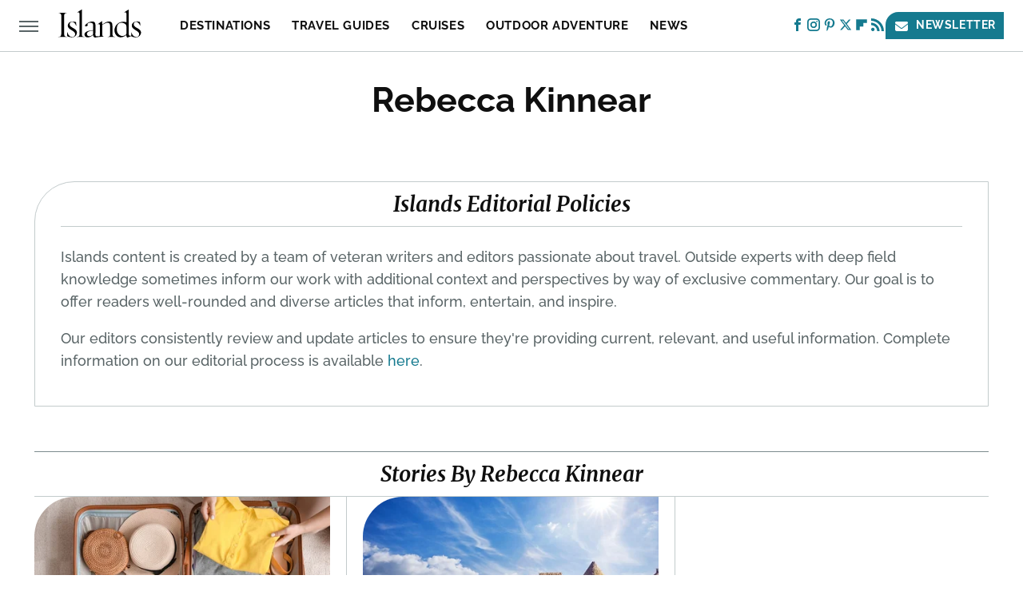

--- FILE ---
content_type: text/html; charset=UTF-8
request_url: https://www.islands.com/author/rebeccakinnear/
body_size: 15066
content:
<!DOCTYPE html>
<html xmlns="http://www.w3.org/1999/xhtml" lang="en-US">
<head>
            
        <!-- START email detection/removal script -->
        <script>
            !function(){"use strict";function e(e){const t=e.match(/((?=([a-z0-9._!#$%+^&*()[\]<>-]+))@[a-z0-9._-]+\.[a-z0-9._-]+)/gi);return t?t[0]:""}function t(t){return e(a(t.toLowerCase()))}function a(e){return e.replace(/\s/g,"")}async function n(e){const t={sha256Hash:"",sha1Hash:""};if(!("msCrypto"in window)&&"https:"===location.protocol&&"crypto"in window&&"TextEncoder"in window){const a=(new TextEncoder).encode(e),[n,c]=await Promise.all([s("SHA-256",a),s("SHA-1",a)]);t.sha256Hash=n,t.sha1Hash=c}return t}async function s(e,t){const a=await crypto.subtle.digest(e,t);return Array.from(new Uint8Array(a)).map(e=>("00"+e.toString(16)).slice(-2)).join("")}function c(e){let t=!0;return Object.keys(e).forEach(a=>{0===e[a].length&&(t=!1)}),t}function i(e,t,a){e.splice(t,1);const n="?"+e.join("&")+a.hash;history.replaceState(null,"",n)}var o={checkEmail:e,validateEmail:t,trimInput:a,hashEmail:n,hasHashes:c,removeEmailAndReplaceHistory:i,detectEmails:async function(){const e=new URL(window.location.href),a=Array.from(e.searchParams.entries()).map(e=>`=`);let s,o;const r=["adt_eih","sh_kit"];if(a.forEach((e,t)=>{const a=decodeURIComponent(e),[n,c]=a.split("=");if("adt_ei"===n&&(s={value:c,index:t,emsrc:"url"}),r.includes(n)){o={value:c,index:t,emsrc:"sh_kit"===n?"urlhck":"urlh"}}}),s)t(s.value)&&n(s.value).then(e=>{if(c(e)){const t={value:e,created:Date.now()};localStorage.setItem("adt_ei",JSON.stringify(t)),localStorage.setItem("adt_emsrc",s.emsrc)}});else if(o){const e={value:{sha256Hash:o.value,sha1Hash:""},created:Date.now()};localStorage.setItem("adt_ei",JSON.stringify(e)),localStorage.setItem("adt_emsrc",o.emsrc)}s&&i(a,s.index,e),o&&i(a,o.index,e)},cb:"adthrive"};const{detectEmails:r,cb:l}=o;r()}();
        </script>
        <!-- END email detection/removal script -->
        <!-- AdThrive Head Tag Manual -->
        <script data-no-optimize="1" data-cfasync="false">
            (function(w, d) {
                w.adthrive = w.adthrive || {};
                w.adthrive.cmd = w.
                    adthrive.cmd || [];
                w.adthrive.plugin = 'adthrive-ads-manual';
                w.adthrive.host = 'ads.adthrive.com';var s = d.createElement('script');
                s.async = true;
                s.referrerpolicy='no-referrer-when-downgrade';
                s.src = 'https://' + w.adthrive.host + '/sites/660425e7d71300408f226a2b/ads.min.js?referrer=' + w.encodeURIComponent(w.location.href) + '&cb=' + (Math.floor(Math.random() * 100) + 1);
                var n = d.getElementsByTagName('script')[0];
                n.parentNode.insertBefore(s, n);
            })(window, document);
        </script>
        <!-- End of AdThrive Head Tag -->            <link rel="preload" href="/wp-content/themes/unified/css/author.islands.min.css?design=3&v=1761058487" as="style">
<link class="preloadFont" rel="preload" href="https://www.islands.com/font/Raleway-Medium.woff2" as="font" crossorigin>
<link class="preloadFont" rel="preload" href="https://www.islands.com/font/Raleway-Bold.woff2" as="font" crossorigin>
<link class="preloadFont" rel="preload" href="https://www.islands.com/font/Merriweather-BoldItalic.woff2" as="font" crossorigin>

        <link rel="stylesheet" type="text/css" href="/wp-content/themes/unified/css/author.islands.min.css?design=3&v=1761058487" />
        <meta http-equiv="Content-Type" content="text/html; charset=utf8" />
        <meta name="viewport" content="width=device-width, initial-scale=1.0">
        <meta http-equiv="Content-Security-Policy" content="block-all-mixed-content" />
        <meta http-equiv="X-UA-Compatible" content="IE=10" />
        
        
        
        <title>Rebecca Kinnear - Islands</title>
        <meta name='description' content="Islands.com covers everything you want to do and anywhere you want to travel with expert info, in-depth guides, local tips, and more." />
        
        
                <meta property="og:site_name" content="Islands" />
        <meta property="og:title" content="Rebecca Kinnear - Islands">
        <meta property="og:image" content="https://www.islands.com/img/islands-share-image-1280x720.png" />
        <meta property="og:description" content="Islands.com covers everything you want to do and anywhere you want to travel with expert info, in-depth guides, local tips, and more.">
        <meta property="og:type" content="website">
        <meta property="og:url" content="https://www.islands.com/author/rebeccakinnear/">
                <meta name="twitter:title" content="Rebecca Kinnear - Islands">
        <meta name="twitter:description" content="Islands.com covers everything you want to do and anywhere you want to travel with expert info, in-depth guides, local tips, and more.">
        <meta name="twitter:site" content="@islandsmagazine">
        <meta name="twitter:card" content="summary_large_image">
        <meta name="twitter:image" content="https://www.islands.com/img/islands-share-image-1280x720.png">
        
        
        <link rel="shortcut icon" href="https://www.islands.com/img/islands-favicon-512x512.png">
        <link rel="icon" href="https://www.islands.com/img/islands-favicon-512x512.png">
        <link rel="canonical" href="https://www.islands.com/author/rebeccakinnear/"/>
        <link rel="alternate" type="application/rss+xml" title="Cruises - Islands" href="https://www.islands.com/category/cruises-islands/feed/" />

        
        <script type="application/ld+json">{"@context":"https:\/\/schema.org","@type":"Organization","address":{"@type":"PostalAddress","streetAddress":"11787 Lantern Road #201","addressLocality":"Fishers","addressRegion":"IN","postalCode":"46038","addressCountry":"US"},"contactPoint":{"@type":"ContactPoint","telephone":"(908) 514-8038","contactType":"customer support","email":"staff@islands.com"},"publishingPrinciples":"https:\/\/www.islands.com\/policies\/","@id":"https:\/\/www.islands.com\/","name":"Islands","url":"https:\/\/www.islands.com\/","logo":{"@type":"ImageObject","url":"https:\/\/www.islands.com\/img\/islands-share-image-1280x720.png","caption":"Islands Logo"},"description":"Islands.com covers everything you want to do and anywhere you want to travel with expert info, in-depth guides, local tips, and more.","sameAs":["https:\/\/www.facebook.com\/islands","https:\/\/www.instagram.com\/islands_com","https:\/\/www.pinterest.com\/islandsmagazine","https:\/\/twitter.com\/islandsmagazine","https:\/\/flipboard.com\/@IslandsMagazine","https:\/\/subscribe.islands.com\/newsletter"]}</script>                </head>
<body>
<div id="wrapper">
    <div class="page-wrap">
        <header id="header" class="">
            <div class="nav-drop">
                <div class="jcf-scrollable">
                    <div class="aside-holder">
                                    <nav id="aside-nav">
                <div class="nav-top">
                    <div class="logo">
                        <a href="/" class="logo-holder">
                            <img src="https://www.islands.com/img/Islands-RGB-Logo-Default.svg" alt="Islands" width="235" height="40">
                        </a>
                        <a href="#" class="nav-opener close"></a>
                    </div>
                </div>
                
                <ul class="main-nav"><li class="navlink navlink-destinations"><a href="/category/destinations/">Destinations</a><input type="checkbox" id="subnav-button-destinations"><label for="subnav-button-destinations"></label><ul class="main-nav"><li class="subnavlink navlink-canada"><a href="/category/canada/">Canada</a></li><li class="subnavlink navlink-united-states"><a href="/category/united-states/">United States</a></li><li class="subnavlink navlink-mexico"><a href="/category/mexico/">Mexico</a></li><li class="subnavlink navlink-central-and-south-america"><a href="/category/central-and-south-america/">Central & South America</a></li><li class="subnavlink navlink-caribbean-and-bahamas"><a href="/category/caribbean-and-bahamas/">Caribbean & Bahamas</a></li><li class="subnavlink navlink-europe"><a href="/category/europe/">Europe</a></li><li class="subnavlink navlink-asia"><a href="/category/asia/">Asia</a></li><li class="subnavlink navlink-south-pacific"><a href="/category/south-pacific/">South Pacific</a></li><li class="subnavlink navlink-africa"><a href="/category/africa/">Africa</a></li></ul></li><li class="navlink navlink-travel-guides"><a href="/category/travel-guides/">Travel Guides</a><input type="checkbox" id="subnav-button-travel-guides"><label for="subnav-button-travel-guides"></label><ul class="main-nav"><li class="subnavlink navlink-hotels-and-resorts"><a href="/category/hotels-and-resorts/">Hotels & Resorts</a></li><li class="subnavlink navlink-air-travel"><a href="/category/air-travel/">Air Travel</a></li><li class="subnavlink navlink-travel-gear"><a href="/category/travel-gear/">Travel Gear</a></li><li class="subnavlink navlink-budget-friendly"><a href="/category/budget-friendly/">Budget Friendly</a></li><li class="subnavlink navlink-romantic-getaways"><a href="/category/romantic-getaways/">Romantic Getaways</a></li><li class="subnavlink navlink-family-friendly"><a href="/category/family-friendly/">Family Friendly</a></li><li class="subnavlink navlink-beaches"><a href="/category/beaches/">Beaches</a></li><li class="subnavlink navlink-islands"><a href="/category/islands/">Islands</a></li><li class="subnavlink navlink-tropical-vacations"><a href="/category/tropical-vacations/">Tropical Vacations</a></li><li class="subnavlink navlink-arts-and-culture"><a href="/category/arts-and-culture/">Arts & Culture</a></li><li class="subnavlink navlink-tips-and-hacks"><a href="/category/tips-and-hacks/">Tips & Hacks</a></li><li class="subnavlink navlink-dining"><a href="/category/dining/">Dining</a></li><li class="subnavlink navlink-festivals"><a href="/category/festivals/">Festivals</a></li><li class="subnavlink navlink-nightlife"><a href="/category/nightlife/">Nightlife</a></li><li class="subnavlink navlink-theme-parks"><a href="/category/theme-parks/">Theme Parks</a></li></ul></li><li class="navlink navlink-cruises"><a href="/category/cruises/">Cruises</a></li><li class="navlink navlink-outdoor-adventure"><a href="/category/outdoor-adventure/">Outdoor Adventure</a><input type="checkbox" id="subnav-button-outdoor-adventure"><label for="subnav-button-outdoor-adventure"></label><ul class="main-nav"><li class="subnavlink navlink-national-and-state-parks"><a href="/category/national-and-state-parks/">National & State Parks</a></li><li class="subnavlink navlink-hiking"><a href="/category/hiking/">Hiking</a></li><li class="subnavlink navlink-camping"><a href="/category/camping/">Camping</a></li><li class="subnavlink navlink-water-sports"><a href="/category/water-sports/">Water Sports</a></li></ul></li><li class="navlink navlink-news"><a href="/category/news/">News</a></li><li class="navlink navlink-deals"><a href="/category/deals/">Deals</a></li><li class="navlink navlink-features"><a href="/category/features/">Features</a></li></ul>        <ul class="social-buttons">
            <li><a href="http://www.facebook.com/islands" target="_blank" title="Facebook" aria-label="Facebook"><svg class="icon"><use xlink:href="#facebook"></use></svg></a></li><li><a href="https://www.instagram.com/islands_com" target="_blank" title="Instagram" aria-label="Instagram"><svg class="icon"><use xlink:href="#instagram"></use></svg></a></li><li><a href="https://www.pinterest.com/islandsmagazine" target="_blank" title="Pinterest" aria-label="Pinterest"><svg class="icon"><use xlink:href="#pinterest"></use></svg></a></li><li><a href="https://twitter.com/islandsmagazine" target="_blank" title="Twitter" aria-label="Twitter"><svg class="icon"><use xlink:href="#twitter"></use></svg></a></li><li><a href="https://flipboard.com/@IslandsMagazine" target="_blank" title="Flipboard" aria-label="Flipboard"><svg class="icon"><use xlink:href="#flipboard"></use></svg></a></li><li><a href="/feed/" target="_blank" title="RSS" aria-label="RSS"><svg class="icon"><use xlink:href="#rss"></use></svg></a></li>
            
            <li class="menu-btn newsletter-btn"><a href="https://subscribe.islands.com/newsletter?utm_source=islands&utm_medium=side-nav" target="_blank" title="Newsletter" aria-label="Newsletter"><svg class="icon"><use xlink:href="#revue"></use></svg>Newsletter</a></li>
        </ul>            <ul class="info-links">
                <li class="info-link first-info-link"><a href="/about/">About</a></li>
                <li class="info-link"><a href="/policies/">Editorial Policies</a></li>
                
                <li class="info-link"><a href="/our-experts/">Our Experts</a></li>
                <li class="info-link"><a href="https://www.static.com/islands-privacy-policy" target="_blank">Privacy Policy</a></a>
                <li class="info-link"><a href="https://www.static.com/terms" target="_blank">Terms of Use</a></li>
            </ul>
            </nav>                        <div class="nav-bottom">
                            <span class="copyright-info">&copy; 2025                                <a href="https://www.static.com/" target="_blank">Static Media</a>. All Rights Reserved
                            </span>
                        </div>
                    </div>
                </div>
            </div>
            <div id="bg"></div>
         
            <div id="header-container">
                <div id="hamburger-holder">
                    <div class="hamburger nav-opener"></div>
                </div>

                    <div id="logo" class="top-nav-standard">
        <a href="/"><img src="https://www.islands.com/img/Islands-RGB-Logo-Default.svg" alt="Islands" width="235" height="40"></a>
    </div>
                <div id="logo-icon" class="top-nav-scrolled">
                    <a href="/" >
                        <img src="https://www.islands.com/img/Islands-RGB-Logo-Default.svg" alt="Islands" width="40" height="40">                    </a>
                </div>

                <div id="top-nav-title" class="top-nav-scrolled">Rebecca Kinnear</div>

                            <div id="top-nav" class="top-nav-standard">
                <nav id="top-nav-holder">
                    
                    <a href="/category/destinations/" class="navlink-destinations">Destinations</a>
<a href="/category/travel-guides/" class="navlink-travel-guides">Travel Guides</a>
<a href="/category/cruises/" class="navlink-cruises">Cruises</a>
<a href="/category/outdoor-adventure/" class="navlink-outdoor-adventure">Outdoor Adventure</a>
<a href="/category/news/" class="navlink-news">News</a>
<a href="/category/features/" class="navlink-features">Features</a>

                </nav>
            </div>                <svg width="0" height="0" class="hidden">
            <symbol version="1.1" xmlns="http://www.w3.org/2000/svg" viewBox="0 0 16 16" id="rss">
    <path d="M2.13 11.733c-1.175 0-2.13 0.958-2.13 2.126 0 1.174 0.955 2.122 2.13 2.122 1.179 0 2.133-0.948 2.133-2.122-0-1.168-0.954-2.126-2.133-2.126zM0.002 5.436v3.067c1.997 0 3.874 0.781 5.288 2.196 1.412 1.411 2.192 3.297 2.192 5.302h3.080c-0-5.825-4.739-10.564-10.56-10.564zM0.006 0v3.068c7.122 0 12.918 5.802 12.918 12.932h3.076c0-8.82-7.176-16-15.994-16z"></path>
</symbol>
        <symbol xmlns="http://www.w3.org/2000/svg" viewBox="0 0 512 512" id="twitter">
    <path d="M389.2 48h70.6L305.6 224.2 487 464H345L233.7 318.6 106.5 464H35.8L200.7 275.5 26.8 48H172.4L272.9 180.9 389.2 48zM364.4 421.8h39.1L151.1 88h-42L364.4 421.8z"></path>
</symbol>
        <symbol xmlns="http://www.w3.org/2000/svg" viewBox="0 0 32 32" id="facebook">
    <path d="M19 6h5V0h-5c-3.86 0-7 3.14-7 7v3H8v6h4v16h6V16h5l1-6h-6V7c0-.542.458-1 1-1z"></path>
</symbol>
        <symbol xmlns="http://www.w3.org/2000/svg" viewBox="0 0 14 14" id="flipboard">
    <path d="m 6.9999999,0.99982 5.9993001,0 0,1.99835 0,1.99357 -1.993367,0 -1.9980673,0 -0.014998,1.99357 -0.01,1.99835 -1.9980669,0.01 -1.9933674,0.0146 -0.014998,1.99835 -0.01,1.99357 -1.9834686,0 -1.9836686,0 0,-6.00006 0,-5.99994 5.9992001,0 z"></path>
</symbol>
        <symbol viewBox="0 0 24 24" xmlns="http://www.w3.org/2000/svg" id="instagram">
    <path d="M17.3183118,0.0772036939 C18.5358869,0.132773211 19.3775594,0.311686093 20.156489,0.614412318 C20.9357539,0.917263935 21.5259307,1.30117806 22.1124276,1.88767349 C22.6988355,2.47414659 23.0827129,3.06422396 23.3856819,3.84361655 C23.688357,4.62263666 23.8672302,5.46418415 23.9227984,6.68172489 C23.9916356,8.19170553 24,8.72394829 24,11.9999742 C24,15.2760524 23.9916355,15.808302 23.9227954,17.3182896 C23.8672306,18.5358038 23.6883589,19.3773584 23.3855877,20.1566258 C23.0826716,20.9358162 22.6987642,21.5259396 22.1124276,22.1122749 C21.5259871,22.6987804 20.9357958,23.0827198 20.1563742,23.3856323 C19.3772192,23.6883583 18.5357324,23.8672318 17.3183209,23.9227442 C15.8086874,23.9916325 15.2765626,24 12,24 C8.72343739,24 8.19131258,23.9916325 6.68172382,23.9227463 C5.46426077,23.8672314 4.62270711,23.6883498 3.84342369,23.3855738 C3.0641689,23.0827004 2.47399369,22.6987612 1.88762592,22.1123283 C1.30117312,21.525877 0.91721975,20.9357071 0.614318116,20.1563835 C0.311643016,19.3773633 0.132769821,18.5358159 0.0772038909,17.3183251 C0.0083529426,15.8092887 0,15.2774634 0,11.9999742 C0,8.7225328 0.00835296697,8.19071076 0.0772047368,6.68165632 C0.132769821,5.46418415 0.311643016,4.62263666 0.614362729,3.84350174 C0.91719061,3.06430165 1.30113536,2.4741608 1.88757245,1.88772514 C2.47399369,1.30123879 3.0641689,0.917299613 3.84345255,0.614414972 C4.62236201,0.311696581 5.46409415,0.132773979 6.68163888,0.0772035898 C8.19074867,0.00835221992 8.72252573,0 12,0 C15.2774788,0 15.8092594,0.00835235053 17.3183118,0.0772036939 Z M12,2.66666667 C8.75959504,2.66666667 8.26400713,2.67445049 6.80319929,2.74109814 C5.87614637,2.78341009 5.31952221,2.90172878 4.80947575,3.09995521 C4.37397765,3.26922052 4.09725505,3.44924273 3.77324172,3.77329203 C3.44916209,4.09737087 3.26913181,4.37408574 3.09996253,4.80937168 C2.90169965,5.31965737 2.78340891,5.87618164 2.74109927,6.80321713 C2.67445122,8.26397158 2.66666667,8.75960374 2.66666667,11.9999742 C2.66666667,15.2403924 2.67445121,15.7360281 2.74109842,17.1967643 C2.78340891,18.1238184 2.90169965,18.6803426 3.09990404,19.1904778 C3.26914133,19.6259017 3.44919889,19.9026659 3.77329519,20.2267614 C4.09725505,20.5507573 4.37397765,20.7307795 4.80932525,20.8999863 C5.31971515,21.0982887 5.87621193,21.2165784 6.80323907,21.2588497 C8.26460439,21.3255353 8.76051223,21.3333333 12,21.3333333 C15.2394878,21.3333333 15.7353956,21.3255353 17.1968056,21.2588476 C18.123775,21.216579 18.6802056,21.0982995 19.1905083,20.9000309 C19.6260288,20.7307713 19.9027426,20.5507596 20.2267583,20.226708 C20.5507492,19.9027179 20.7308046,19.6259456 20.9000375,19.1906283 C21.0983009,18.6803412 21.2165908,18.1238118 21.2588986,17.196779 C21.3255376,15.7350718 21.3333333,15.2390126 21.3333333,11.9999742 C21.3333333,8.76098665 21.3255376,8.26493375 21.2589016,6.80323567 C21.2165911,5.87618164 21.0983004,5.31965737 20.9001178,4.80957831 C20.7308131,4.37403932 20.550774,4.09729207 20.2267583,3.77324038 C19.9027658,3.44924868 19.6260264,3.26922777 19.1905015,3.09996643 C18.6803988,2.90171817 18.1238378,2.78341062 17.1967608,2.74109868 C15.7359966,2.67445057 15.2404012,2.66666667 12,2.66666667 Z M12,18.2222222 C8.56356156,18.2222222 5.77777778,15.4364384 5.77777778,12 C5.77777778,8.56356156 8.56356156,5.77777778 12,5.77777778 C15.4364384,5.77777778 18.2222222,8.56356156 18.2222222,12 C18.2222222,15.4364384 15.4364384,18.2222222 12,18.2222222 Z M12,15.5555556 C13.9636791,15.5555556 15.5555556,13.9636791 15.5555556,12 C15.5555556,10.0363209 13.9636791,8.44444444 12,8.44444444 C10.0363209,8.44444444 8.44444444,10.0363209 8.44444444,12 C8.44444444,13.9636791 10.0363209,15.5555556 12,15.5555556 Z M18.2222222,7.11111111 C17.4858426,7.11111111 16.8888889,6.51415744 16.8888889,5.77777778 C16.8888889,5.04139811 17.4858426,4.44444444 18.2222222,4.44444444 C18.9586019,4.44444444 19.5555556,5.04139811 19.5555556,5.77777778 C19.5555556,6.51415744 18.9586019,7.11111111 18.2222222,7.11111111 Z"/>
</symbol>
         <symbol xmlns="http://www.w3.org/2000/svg" viewBox="0 0 448 512" id="linkedin">
    <path d="M100.3 448H7.4V148.9h92.9zM53.8 108.1C24.1 108.1 0 83.5 0 53.8a53.8 53.8 0 0 1 107.6 0c0 29.7-24.1 54.3-53.8 54.3zM447.9 448h-92.7V302.4c0-34.7-.7-79.2-48.3-79.2-48.3 0-55.7 37.7-55.7 76.7V448h-92.8V148.9h89.1v40.8h1.3c12.4-23.5 42.7-48.3 87.9-48.3 94 0 111.3 61.9 111.3 142.3V448z"/>
</symbol>
        <symbol xmlns="http://www.w3.org/2000/svg" viewBox="0 0 240.1 113.49" id="muckrack">
    <path class="b" d="M223.2,73.59c11.2-7.6,16.8-20.3,16.9-33.3C240.1,20.39,226.8.09,199.4.09c-8.35-.1-18.27-.1-28.14-.07-9.86.02-19.66.07-27.76.07v113.4h29.6v-35h17l17.1,35h30.6l.8-5-18.7-33.4c2.5-.8,3.3-1.5,3.3-1.5ZM199,54.29h-25.8v-29.7h25.8c8.4,0,12.3,7.4,12.3,14.6s-4.1,15.1-12.3,15.1Z"/><polygon class="b" points="0 .14 10.9 .14 64.5 49.24 117.9 .14 129.3 .14 129.3 113.34 99.7 113.34 99.7 54.24 66.1 83.74 62.7 83.74 29.6 54.24 29.6 113.34 0 113.34 0 .14"/>
</symbol>
        <symbol xmlns="http://www.w3.org/2000/svg" viewBox="7 2 2 12" id="youtube">
    <path d="M15.841 4.8c0 0-0.156-1.103-0.637-1.587-0.609-0.637-1.291-0.641-1.603-0.678-2.237-0.163-5.597-0.163-5.597-0.163h-0.006c0 0-3.359 0-5.597 0.163-0.313 0.038-0.994 0.041-1.603 0.678-0.481 0.484-0.634 1.587-0.634 1.587s-0.159 1.294-0.159 2.591v1.213c0 1.294 0.159 2.591 0.159 2.591s0.156 1.103 0.634 1.588c0.609 0.637 1.409 0.616 1.766 0.684 1.281 0.122 5.441 0.159 5.441 0.159s3.363-0.006 5.6-0.166c0.313-0.037 0.994-0.041 1.603-0.678 0.481-0.484 0.637-1.588 0.637-1.588s0.159-1.294 0.159-2.591v-1.213c-0.003-1.294-0.162-2.591-0.162-2.591zM6.347 10.075v-4.497l4.322 2.256-4.322 2.241z"></path>
</symbol>
        <symbol xmlns="http://www.w3.org/2000/svg" viewBox="0 0 512 512" id="pinterest">
    <g>
    <path d="M220.646,338.475C207.223,408.825,190.842,476.269,142.3,511.5
            c-14.996-106.33,21.994-186.188,39.173-270.971c-29.293-49.292,3.518-148.498,65.285-124.059
            c76.001,30.066-65.809,183.279,29.38,202.417c99.405,19.974,139.989-172.476,78.359-235.054
            C265.434-6.539,95.253,81.775,116.175,211.161c5.09,31.626,37.765,41.22,13.062,84.884c-57.001-12.65-74.005-57.6-71.822-117.533
            c3.53-98.108,88.141-166.787,173.024-176.293c107.34-12.014,208.081,39.398,221.991,140.376
            c15.67,113.978-48.442,237.412-163.23,228.529C258.085,368.704,245.023,353.283,220.646,338.475z">
    </path>
    </g>
</symbol>
        <symbol xmlns="http://www.w3.org/2000/svg" viewBox="0 0 32 32" id="tiktok">
    <path d="M 22.472559,-3.8146973e-6 C 23.000559,4.5408962 25.535059,7.2481962 29.941559,7.5361962 v 5.1073998 c -2.5536,0.2496 -4.7905,-0.5856 -7.3922,-2.1601 v 9.5523 c 0,12.1348 -13.2292004,15.927 -18.5478004,7.2291 -3.4177,-5.597 -1.3248,-15.4181 9.6387004,-15.8117 v 5.3857 c -0.8352,0.1344 -1.728,0.3456 -2.5441,0.6241 -2.4384004,0.8256 -3.8209004,2.3712 -3.4369004,5.0977 0.7392,5.2226 10.3204004,6.7682 9.5235004,-3.4369 V 0.00959619 h 5.2898 z" />
</symbol>
        <symbol xmlns="http://www.w3.org/2000/svg" viewBox="0 0 32 32" id="twitch">
    <path d="M3 0l-3 5v23h8v4h4l4-4h5l9-9v-19h-27zM26 17l-5 5h-5l-4 4v-4h-6v-18h20v13z"></path><path d="M19 8h3v8h-3v-8z"></path><path d="M13 8h3v8h-3v-8z"></path>
</symbol>
        <symbol xmlns="http://www.w3.org/2000/svg" viewBox="0 0 512.016 512.016" id="snapchat" >
    <g>
        <g>
            <path d="M500.459,375.368c-64.521-10.633-93.918-75.887-97.058-83.294c-0.06-0.145-0.307-0.666-0.375-0.819
                c-3.234-6.571-4.036-11.904-2.347-15.838c3.388-8.013,17.741-12.553,26.931-15.462c2.586-0.836,5.009-1.604,6.938-2.372
                c18.586-7.339,27.913-16.717,27.716-27.895c-0.179-8.866-7.134-17.007-17.434-20.651c-3.55-1.485-7.774-2.295-11.887-2.295
                c-2.842,0-7.066,0.401-11.102,2.287c-7.868,3.678-14.865,5.658-20.156,5.888c-2.355-0.094-4.139-0.486-5.427-0.922
                c0.162-2.79,0.35-5.658,0.529-8.585l0.094-1.493c2.193-34.807,4.915-78.123-6.673-104.081
                c-34.27-76.834-106.999-82.807-128.478-82.807l-10.018,0.094c-21.436,0-94.029,5.965-128.265,82.756
                c-11.614,26.018-8.866,69.316-6.664,104.115c0.213,3.422,0.427,6.758,0.614,10.01c-1.468,0.503-3.584,0.947-6.46,0.947
                c-6.161,0-13.542-1.997-21.931-5.922c-12.126-5.683-34.295,1.911-37.291,17.647c-1.63,8.516,1.801,20.796,27.383,30.908
                c1.988,0.785,4.489,1.587,7.561,2.56c8.576,2.722,22.929,7.27,26.325,15.266c1.681,3.951,0.879,9.284-2.662,16.512
                c-1.263,2.944-31.65,72.124-98.765,83.174c-6.963,1.143-11.93,7.322-11.537,14.353c0.111,1.954,0.563,3.917,1.399,5.897
                c5.641,13.193,27.119,22.349,67.55,28.766c0.887,2.295,1.92,7.006,2.509,9.737c0.853,3.9,1.749,7.927,2.97,12.1
                c1.229,4.224,4.881,11.307,15.445,11.307c3.575,0,7.714-0.811,12.211-1.681c6.468-1.271,15.309-2.995,26.274-2.995
                c6.084,0,12.416,0.546,18.825,1.604c12.092,2.005,22.699,9.506,35.004,18.202c18.116,12.809,34.586,22.605,67.524,22.605
                c0.87,0,1.732-0.026,2.577-0.085c1.22,0.06,2.449,0.085,3.695,0.085c28.851,0,54.246-7.62,75.494-22.63
                c11.742-8.311,22.835-16.162,34.935-18.176c6.426-1.058,12.766-1.604,18.85-1.604c10.513,0,18.901,1.348,26.385,2.816
                c5.06,0.998,9.02,1.476,12.672,1.476c7.373,0,12.8-4.053,14.874-11.127c1.195-4.113,2.091-8.021,2.961-12.015
                c0.461-2.125,1.57-7.211,2.509-9.66c39.851-6.34,60.203-15.138,65.835-28.297c0.845-1.894,1.34-3.9,1.476-6.033
                C512.372,382.707,507.422,376.529,500.459,375.368z"/>
        </g>
    </g>
</symbol>
        <symbol xmlns="http://www.w3.org/2000/svg" viewBox="0 0 192 192" id="threads">
    <path d="M141.537 88.9883C140.71 88.5919 139.87 88.2104 139.019 87.8451C137.537 60.5382 122.616 44.905 97.5619 44.745C97.4484 44.7443 97.3355 44.7443 97.222 44.7443C82.2364 44.7443 69.7731 51.1409 62.102 62.7807L75.881 72.2328C81.6116 63.5383 90.6052 61.6848 97.2286 61.6848C97.3051 61.6848 97.3819 61.6848 97.4576 61.6855C105.707 61.7381 111.932 64.1366 115.961 68.814C118.893 72.2193 120.854 76.925 121.825 82.8638C114.511 81.6207 106.601 81.2385 98.145 81.7233C74.3247 83.0954 59.0111 96.9879 60.0396 116.292C60.5615 126.084 65.4397 134.508 73.775 140.011C80.8224 144.663 89.899 146.938 99.3323 146.423C111.79 145.74 121.563 140.987 128.381 132.296C133.559 125.696 136.834 117.143 138.28 106.366C144.217 109.949 148.617 114.664 151.047 120.332C155.179 129.967 155.42 145.8 142.501 158.708C131.182 170.016 117.576 174.908 97.0135 175.059C74.2042 174.89 56.9538 167.575 45.7381 153.317C35.2355 139.966 29.8077 120.682 29.6052 96C29.8077 71.3178 35.2355 52.0336 45.7381 38.6827C56.9538 24.4249 74.2039 17.11 97.0132 16.9405C119.988 17.1113 137.539 24.4614 149.184 38.788C154.894 45.8136 159.199 54.6488 162.037 64.9503L178.184 60.6422C174.744 47.9622 169.331 37.0357 161.965 27.974C147.036 9.60668 125.202 0.195148 97.0695 0H96.9569C68.8816 0.19447 47.2921 9.6418 32.7883 28.0793C19.8819 44.4864 13.2244 67.3157 13.0007 95.9325L13 96L13.0007 96.0675C13.2244 124.684 19.8819 147.514 32.7883 163.921C47.2921 182.358 68.8816 191.806 96.9569 192H97.0695C122.03 191.827 139.624 185.292 154.118 170.811C173.081 151.866 172.51 128.119 166.26 113.541C161.776 103.087 153.227 94.5962 141.537 88.9883ZM98.4405 129.507C88.0005 130.095 77.1544 125.409 76.6196 115.372C76.2232 107.93 81.9158 99.626 99.0812 98.6368C101.047 98.5234 102.976 98.468 104.871 98.468C111.106 98.468 116.939 99.0737 122.242 100.233C120.264 124.935 108.662 128.946 98.4405 129.507Z" />
</symbol>
        <symbol xmlns="http://www.w3.org/2000/svg" viewBox="0 0 512 512" id="bluesky">
    <path d="M111.8 62.2C170.2 105.9 233 194.7 256 242.4c23-47.6 85.8-136.4 144.2-180.2c42.1-31.6 110.3-56 110.3 21.8c0 15.5-8.9 130.5-14.1 149.2C478.2 298 412 314.6 353.1 304.5c102.9 17.5 129.1 75.5 72.5 133.5c-107.4 110.2-154.3-27.6-166.3-62.9l0 0c-1.7-4.9-2.6-7.8-3.3-7.8s-1.6 3-3.3 7.8l0 0c-12 35.3-59 173.1-166.3 62.9c-56.5-58-30.4-116 72.5-133.5C100 314.6 33.8 298 15.7 233.1C10.4 214.4 1.5 99.4 1.5 83.9c0-77.8 68.2-53.4 110.3-21.8z"/>
</symbol>
        <symbol xmlns="http://www.w3.org/2000/svg" viewBox="0 0 618 478" id="google">
    <path d="M617.84 456.59C617.82 467.86 608.68 477 597.41 477.02H20.43C9.16 477 0.02 467.86 0 456.59V20.43C0.02 9.16 9.16 0.02 20.43 0H597.41C608.68 0.02 617.82 9.16 617.84 20.43V456.59ZM516.79 342.6V302.74C516.79 301.26 515.59 300.06 514.11 300.06H335.02V345.46H514.11C515.61 345.44 516.82 344.2 516.79 342.7C516.79 342.67 516.79 342.64 516.79 342.6ZM544.02 256.35V216.31C544.04 214.83 542.86 213.61 541.38 213.59C541.37 213.59 541.35 213.59 541.34 213.59H335.02V258.99H541.34C542.79 259.02 543.99 257.86 544.02 256.41C544.02 256.36 544.02 256.32 544.02 256.27V256.36V256.35ZM516.79 170.1V129.88C516.79 128.4 515.59 127.2 514.11 127.2H335.02V172.6H514.11C515.56 172.58 516.74 171.42 516.79 169.97V170.11V170.1ZM180.59 218.08V258.93H239.6C234.74 283.9 212.77 302.01 180.59 302.01C144.24 300.72 115.81 270.2 117.11 233.84C118.34 199.3 146.05 171.59 180.59 170.36C196.12 170.1 211.13 175.97 222.35 186.7L253.49 155.6C233.78 137.06 207.65 126.88 180.59 127.18C120.42 127.18 71.64 175.96 71.64 236.13C71.64 296.3 120.42 345.08 180.59 345.08C240.76 345.08 285 300.82 285 238.49C284.96 231.59 284.39 224.69 283.27 217.88L180.59 218.06V218.08Z"/>
</symbol>
        <symbol id="website" viewBox="0 0 17 17" xmlns="http://www.w3.org/2000/svg">
    <path fill-rule="evenodd" clip-rule="evenodd" d="M1.91041 1.47245C3.56879 -0.185927 6.25755 -0.185927 7.91592 1.47245L10.9186 4.47521C12.577 6.13361 12.577 8.82231 10.9186 10.4807C10.5041 10.8954 9.83185 10.8954 9.41728 10.4807C9.00271 10.0661 9.00271 9.39389 9.41728 8.97932C10.2465 8.15019 10.2465 6.80573 9.41728 5.97659L6.41454 2.97383C5.58535 2.14465 4.24097 2.14465 3.41178 2.97383C2.58261 3.80302 2.58261 5.1474 3.41178 5.97659L4.16248 6.72728C4.57708 7.14185 4.57707 7.81407 4.16248 8.22864C3.74789 8.64321 3.07569 8.64321 2.6611 8.22864L1.91041 7.47796C0.252031 5.81959 0.252031 3.13083 1.91041 1.47245ZM7.91592 5.9766C8.33049 6.39116 8.33049 7.06339 7.91592 7.47796C7.08678 8.3072 7.08678 9.65155 7.91592 10.4807L10.9186 13.4835C11.7479 14.3127 13.0922 14.3127 13.9215 13.4835C14.7506 12.6543 14.7506 11.3099 13.9215 10.4807L13.1708 9.73C12.7561 9.31544 12.7561 8.64321 13.1708 8.22864C13.5854 7.81407 14.2575 7.81407 14.6722 8.22864L15.4228 8.97932C17.0812 10.6377 17.0812 13.3265 15.4228 14.9849C13.7645 16.6433 11.0757 16.6433 9.41728 14.9849L6.41455 11.9822C4.75618 10.3238 4.75618 7.63498 6.41455 5.9766C6.82912 5.562 7.50135 5.562 7.91592 5.9766Z"/>
</symbol>
            <symbol xmlns="http://www.w3.org/2000/svg" viewBox="0 0 512 512" id="revue">
        <path d="M48 64C21.5 64 0 85.5 0 112c0 15.1 7.1 29.3 19.2 38.4L236.8 313.6c11.4 8.5 27 8.5 38.4 0L492.8 150.4c12.1-9.1 19.2-23.3 19.2-38.4c0-26.5-21.5-48-48-48H48zM0 176V384c0 35.3 28.7 64 64 64H448c35.3 0 64-28.7 64-64V176L294.4 339.2c-22.8 17.1-54 17.1-76.8 0L0 176z"/>
    </symbol>
        
        
        
        <symbol xmlns="http://www.w3.org/2000/svg" viewBox="0 0 16 16" id="advertise">
            <g clip-path="url(#clip0_1911_5435)">
            <path fill-rule="evenodd" clip-rule="evenodd" d="M12 1.40497L2.26973 4.27073L0 2.34144V12.6558L2.26967 10.7271L3.84476 11.191V14.1933C3.84529 15.229 4.55813 16.067 5.43904 16.0676H9.23405C9.67247 16.0682 10.0745 15.8571 10.3609 15.5183C10.6488 15.1814 10.8284 14.709 10.8278 14.1932V13.2478L12 13.593V1.40497ZM5.09306 14.5997C5.00434 14.4935 4.95039 14.3537 4.94986 14.1932V11.5168L9.72281 12.9219V14.1932C9.72227 14.3537 9.66885 14.4935 9.5796 14.5997C9.48985 14.7047 9.37052 14.7676 9.23409 14.7676H5.4391C5.30214 14.7676 5.18281 14.7047 5.09306 14.5997Z" />
            <path d="M13 1.11045L17 -0.067627V15.0654L13 13.8875V1.11045Z" />
            </g>
            <defs>
            <clipPath id="clip0_1911_5435">
            <rect width="16" height="16" fill="white"/>
            </clipPath>
            </defs>
        </symbol>
    
</svg>                    <nav id="social-nav-holder" class="top-nav-standard">
        <ul class="social-buttons">
            <li><a href="http://www.facebook.com/islands" target="_blank" title="Facebook" aria-label="Facebook"><svg class="icon"><use xlink:href="#facebook"></use></svg></a></li><li><a href="https://www.instagram.com/islands_com" target="_blank" title="Instagram" aria-label="Instagram"><svg class="icon"><use xlink:href="#instagram"></use></svg></a></li><li><a href="https://www.pinterest.com/islandsmagazine" target="_blank" title="Pinterest" aria-label="Pinterest"><svg class="icon"><use xlink:href="#pinterest"></use></svg></a></li><li><a href="https://twitter.com/islandsmagazine" target="_blank" title="Twitter" aria-label="Twitter"><svg class="icon"><use xlink:href="#twitter"></use></svg></a></li><li><a href="https://flipboard.com/@IslandsMagazine" target="_blank" title="Flipboard" aria-label="Flipboard"><svg class="icon"><use xlink:href="#flipboard"></use></svg></a></li><li><a href="/feed/" target="_blank" title="RSS" aria-label="RSS"><svg class="icon"><use xlink:href="#rss"></use></svg></a></li>
            
            <li class="menu-btn newsletter-btn"><a href="https://subscribe.islands.com/newsletter?utm_source=islands&utm_medium=top-nav" target="_blank" title="Newsletter" aria-label="Newsletter"><svg class="icon"><use xlink:href="#revue"></use></svg>Newsletter</a></li>
        </ul>
    </nav>
                            </div>
            <div id="is-tablet"></div>
            <div id="is-mobile"></div>
        </header>

<svg width="0" height="0" class="hidden">
    <symbol xmlns="http://www.w3.org/2000/svg" viewBox="0 0 32 32" id="link">
        <path d="M13.757 19.868c-0.416 0-0.832-0.159-1.149-0.476-2.973-2.973-2.973-7.81 0-10.783l6-6c1.44-1.44 3.355-2.233 5.392-2.233s3.951 0.793 5.392 2.233c2.973 2.973 2.973 7.81 0 10.783l-2.743 2.743c-0.635 0.635-1.663 0.635-2.298 0s-0.635-1.663 0-2.298l2.743-2.743c1.706-1.706 1.706-4.481 0-6.187-0.826-0.826-1.925-1.281-3.094-1.281s-2.267 0.455-3.094 1.281l-6 6c-1.706 1.706-1.706 4.481 0 6.187 0.635 0.635 0.635 1.663 0 2.298-0.317 0.317-0.733 0.476-1.149 0.476z"></path>
        <path d="M8 31.625c-2.037 0-3.952-0.793-5.392-2.233-2.973-2.973-2.973-7.81 0-10.783l2.743-2.743c0.635-0.635 1.664-0.635 2.298 0s0.635 1.663 0 2.298l-2.743 2.743c-1.706 1.706-1.706 4.481 0 6.187 0.826 0.826 1.925 1.281 3.094 1.281s2.267-0.455 3.094-1.281l6-6c1.706-1.706 1.706-4.481 0-6.187-0.635-0.635-0.635-1.663 0-2.298s1.663-0.635 2.298 0c2.973 2.973 2.973 7.81 0 10.783l-6 6c-1.44 1.44-3.355 2.233-5.392 2.233z"></path>
    </symbol>
</svg>

<main id="main" role="main" class="author">
	<div id="category-content" class="author-section">
	            <h1 class="page-header">Rebecca Kinnear</h1>
        <div class="author-grid-container">
            
            <div class="author-detail-container">
                
            </div>
        </div>	    <div class="special-container"><h2 class="special-container-header section-header">
    Islands Editorial Policies
</h2><p>Islands content is created by a team of veteran writers and editors passionate about travel. Outside experts with deep field knowledge sometimes inform our work with additional context and perspectives by way of exclusive commentary. Our goal is to offer readers well-rounded and diverse articles that inform, entertain, and inspire.</p><p>Our editors consistently review and update articles to ensure they're providing current, relevant, and useful information. Complete information on our editorial process is available <a href="/policies/">here</a>.</p></div>
                                    <h2 class="section-header">
                            Stories By Rebecca Kinnear                            </h2>
            
                            <ul id="article-container" class="article-index article-holder">
            
                <li class="article-item">
    <article class="article-block">
        <div class="image-holder">
                        <a href="/what-to-pack-for-a-cruise/">
                <picture>
                    <source srcset="https://www.islands.com/img/gallery/what-to-pack-for-a-cruise/intro-1723047169.sm.webp" type="image/webp"><img src="https://www.islands.com/img/gallery/what-to-pack-for-a-cruise/intro-1723047169.jpg" width="426" height="240" alt="woman packing suitcase with clothes">
                </picture>
            </a>
        </div>
        <div class="article-description">
            <div class="more-article-info">
                            <span class="category label-cruises"><a href="/category/cruises/">Cruises</a></span>
                <span class="author"><span class="by">By&nbsp;</span>Rebecca Kinnear</span> 
            </div>
            <h3><a href="/what-to-pack-for-a-cruise/">What To Pack For A Cruise</a></h3>
            <p class="article-excerpt">You know to bring your swimsuit and some sunscreen, but what else should you pack for a cruise? Well, you&#39;ll want more than just shorts and sandals.</p>
            <span class="read-more"><a href="/what-to-pack-for-a-cruise/">Read More</a></span>
        </div>
    </article>
</li><li class="article-item">
    <article class="article-block">
        <div class="image-holder">
                        <a href="/all-inclusive-overwater-bungalows-mexico/">
                <picture>
                    <source srcset="https://www.islands.com/img/gallery/all-inclusive-overwater-bungalows-in-mexico/intro-1708033107.sm.webp" type="image/webp"><img src="https://www.islands.com/img/gallery/all-inclusive-overwater-bungalows-in-mexico/intro-1708033107.jpg" width="426" height="240" alt="Overwater Bungalows in Mexico">
                </picture>
            </a>
        </div>
        <div class="article-description">
            <div class="more-article-info">
                            <span class="category label-mexico parent-destinations"><a href="/category/mexico/">Mexico</a></span>
                <span class="author"><span class="by">By&nbsp;</span>Rebecca Kinnear</span> 
            </div>
            <h3><a href="/all-inclusive-overwater-bungalows-mexico/">All-Inclusive Overwater Bungalows In Mexico</a></h3>
            <p class="article-excerpt">Think you have to travel across the globe to stay in an overwater bungalow? Think again. You don&#39;t have to trek for this bucket-list experience anymore.</p>
            <span class="read-more"><a href="/all-inclusive-overwater-bungalows-mexico/">Read More</a></span>
        </div>
    </article>
</li>
                            </ul>
            
            <div class="loading-more">
    <svg class="loading-spinner" version="1.1" id="loader-1" xmlns="http://www.w3.org/2000/svg" xmlns:xlink="http://www.w3.org/1999/xlink" x="0px" y="0px" width="40px" height="40px" viewBox="0 0 50 50" style="enable-background:new 0 0 50 50;" xml:space="preserve">
        <path d="M43.935,25.145c0-10.318-8.364-18.683-18.683-18.683c-10.318,0-18.683,8.365-18.683,18.683h4.068c0-8.071,6.543-14.615,14.615-14.615c8.072,0,14.615,6.543,14.615,14.615H43.935z">
            <animateTransform attributeType="xml" attributeName="transform" type="rotate" from="0 25 25" to="360 25 25" dur="0.6s" repeatCount="indefinite"/>
        </path>
    </svg>
</div>            <div class='page-link-container'><div class='page-left-side'><a class='page-link disabled' title='Prev' id='prev-page' data-href='/author/rebeccakinnear/page/'>Back</a></div><div class='page-right-side'><a class='page-link disabled' title='Ahead' id='next-page' data-href='/author/rebeccakinnear/page/'>Next</a></div></div>            </div>
</main>

            <footer id="footer">
            <div class="mobile-ad-placeholder footer-ad" data-ad-height="any" data-ad-width="any" data-ad-pos="footer"></div>
            <div class="holder">
                <div id="footer-bottom">
                    <div id="footer-link-container">
                        <span><a href="/about/">About</a></span>
                        <span>
                        <a href="https://www.static.com/islands-privacy-policy" target="_blank">Privacy Policy</a>
                        </span>
                    </div>
                    <div id="footer-detail-container">
                        <span class="copyright-text">&copy; 2025 <a href="https://www.static.com/" target="_blank">Static Media</a><sup>&reg;</sup></span>
                        <span class="site-domain-name">Islands.com</span>
                        <span class="rights-text">All Rights Reserved</span>
                        <div class="more-label">More From Static Media</div>
                        <div class="brand-links"><a href='https://www.bgr.com/' target='_blank'>BGR</a><span></span><a href='https://www.chowhound.com/' target='_blank'>Chowhound</a><span></span><a href='https://www.cuteness.com/' target='_blank'>Cuteness</a><span></span><a href='https://www.explore.com/' target='_blank'>Explore</a><span></span><a href='https://www.foodie.com/' target='_blank'>Foodie</a><span></span><a href='https://www.foodrepublic.com/' target='_blank'>Food Republic</a><span></span><a href='https://www.gardenguides.com/' target='_blank'>Garden Guides</a><span></span><a href='https://www.glam.com/' target='_blank'>Glam</a><span></span><a href='https://www.grunge.com/' target='_blank'>Grunge</a><span></span><a href='https://www.healthdigest.com/' target='_blank'>Health Digest</a><span></span><a href='https://www.housedigest.com/' target='_blank'>House Digest</a><span></span><a href='https://www.hunker.com/' target='_blank'>Hunker</a><span></span><a href='https://www.jalopnik.com/' target='_blank'>Jalopnik</a><span></span><a href='https://www.looper.com/' target='_blank'>Looper</a><span></span><a href='https://www.mashed.com/' target='_blank'>Mashed</a><span></span><a href='https://www.moneydigest.com/' target='_blank'>Money Digest</a><span></span><a href='https://www.nickiswift.com/' target='_blank'>Nicki Swift</a><span></span><a href='https://www.outdoorguide.com/' target='_blank'>Outdoor Guide</a><span></span><a href='https://www.planetware.com/' target='_blank'>PlanetWare</a><span></span><a href='https://www.sciencing.com/' target='_blank'>Sciencing</a><span></span><a href='https://www.slashfilm.com/' target='_blank'>SlashFilm</a><span></span><a href='https://www.slashgear.com/' target='_blank'>SlashGear</a><span></span><a href='https://www.svg.com/' target='_blank'>SVG</a><span></span><a href='https://www.tastingtable.com/' target='_blank'>Tasting Table</a><span></span><a href='https://www.thedailymeal.com/' target='_blank'>The Daily Meal</a><span></span><a href='https://www.thelist.com/' target='_blank'>The List</a><span></span><a href='https://www.thetakeout.com/' target='_blank'>The Takeout</a><span></span><a href='https://www.tvline.com/' target='_blank'>TVLine</a><span></span><a href='https://www.women.com/' target='_blank'>Women</a><span></span><a href='https://www.wrestlinginc.com/' target='_blank'>Wrestling Inc.</a></div>
                    </div>
                    <img src="https://www.islands.com/img/Islands-RGB-Logo-Default.svg" alt="Islands" width="74" height="74" />
                </div>
            </div>
        </footer></div>
</div>

            
            <script async src="https://www.googletagmanager.com/gtag/js?id=G-CDJ2MP74WT"></script>
<script>
    window.LooperConfig = window.LooperConfig || {};
    window.dataLayer = window.dataLayer || [];
    function gtag(){dataLayer.push(arguments);} 
    gtag('js', new Date());
    window.LooperConfig.ga4tag = "G-CDJ2MP74WT";
    window.LooperConfig.ga4data = {"post_id":"Author Page","trello_board":""};
    window.LooperReady = function(){
        LooperConfig.params = false;
        try {
            LooperConfig.params = (new URL(document.location)).searchParams;
        } catch( e ) {
            //do nothing
        }
        
        var validZSource = {"newsletter":"newsletter","flipboard":"flipboard","smartnews":"smartnews","smartnews_sponsored":"smartnews_sponsored","msnsyndicated":"msnsyndicated","newsbreakapp":"newsbreakapp","topbuzz":"topbuzz","zinf_abtest":"zinf_abtest","nexthighlights":"nexthighlights","fb":"fb","fb_ios":"fb_ios","fb_android":"fb_android","gemini":"gemini","facebook_organic":"facebook_organic","gdiscover_sponsored":"gdiscover_sponsored","googlenewsapp":"googlenewsapp","snapchat":"snapchat","dt_app":"dt_app","youtube":"youtube"};

        if (window.location.href.indexOf("zsource") !== -1) {
            var vars = {};
            var parts = window.location.href.replace(/[?&]+([^=&]+)=([^&]*)/gi, function (m, key, value) {
                vars[key] = value.toLowerCase();
            });
            if (typeof( vars['zsource'] !== "undefined") && typeof( validZSource[vars['zsource']] ) !== "undefined") {
                LooperConfig['zsource'] = validZSource[vars['zsource']];
                document.cookie = "zsource=" + LooperConfig['zsource'] + "; path=/; max-age=600";
            }
        } else if (document.cookie.indexOf("zsource") !== -1) {
            var cookieval = document.cookie;
            var zsource = "";
            if (cookieval) {
                var arr = cookieval.split(";");
                if (arr.length) {
                    for (var i = 0; i < arr.length; i++) {
                        var keyval = arr[i].split("=");
                        if (keyval.length && keyval[0].indexOf("zsource") !== -1) {
                            zsource = keyval[1].trim();
                        }
                    }
                }
            }
            if (typeof( validZSource[zsource] !== "undefined" )) {
                LooperConfig['zsource'] = validZSource[zsource];
            }
        }

        if (typeof( LooperConfig['zsource'] ) !== "undefined") {
            LooperConfig['ga4data']["zsource"] = LooperConfig['zsource'];
        }

        // ga4 first view setup
        LooperConfig['ga4data']["first_view"] = false;
        var ga4CookieName = '_ga_CDJ2MP74WT' ;

        let decodedCookie = decodeURIComponent(document.cookie);
        let decodedCookieArray = decodedCookie.split(';').map((d) => d.trim()).filter((d) => d.substring(0, ga4CookieName.length) === ga4CookieName);
        var isGa4CookiePresent =  decodedCookieArray.length > 0;
        if(!isGa4CookiePresent) {
            LooperConfig['ga4data']["first_view"] = true;
        }
        LooperConfig['ga4data']['send_page_view'] = false;
        
        LooperConfig['ga4data']['view_type'] = this.viewType;
        LooperConfig['ga4data']['last_id'] = this.lastID;
        LooperConfig['ga4data']['last_url'] = this.lastURL;
        LooperConfig['ga4data']['infinite_position'] = 0;
        
        gtag("config", LooperConfig.ga4tag, LooperConfig.ga4data);
        gtag("event", "page_view");
    };
</script>        <script type="text/javascript" src="/wp-content/themes/unified/js/loopin.min.js?v=1763058001"></script>
        <script>
        (function(){
            window.Looper = new LoopIn({
                selector: "#article-container",
                featuredFound: null,
                
                ready: window.LooperReady || function(){}
            });
        })();
        </script>
        <script type="text/javascript" async src="https://btloader.com/tag?o=5698917485248512&upapi=true&domain=islands.com"></script>

<script>!function(){"use strict";var e;e=document,function(){var t,n;function r(){var t=e.createElement("script");t.src="https://cafemedia-com.videoplayerhub.com/galleryplayer.js",e.head.appendChild(t)}function a(){var t=e.cookie.match("(^|[^;]+)\s*__adblocker\s*=\s*([^;]+)");return t&&t.pop()}function c(){clearInterval(n)}return{init:function(){var e;"true"===(t=a())?r():(e=0,n=setInterval((function(){100!==e&&"false" !== t || c(), "true" === t && (r(), c()), t = a(), e++}), 50))}}}().init()}();
</script>
        <script>
    (function(){
        !function(){"use strict";function e(e){var t=!(arguments.length>1&&void 0!==arguments[1])||arguments[1],c=document.createElement("script");c.src=e,t?c.type="module":(c.async=!0,c.type="text/javascript",c.setAttribute("nomodule",""));var n=document.getElementsByTagName("script")[0];n.parentNode.insertBefore(c,n)}!function(t,c){!function(t,c,n){var a,o,r;n.accountId=c,null!==(a=t.marfeel)&&void 0!==a||(t.marfeel={}),null!==(o=(r=t.marfeel).cmd)&&void 0!==o||(r.cmd=[]),t.marfeel.config=n;var i="https://sdk.mrf.io/statics";e("".concat(i,"/marfeel-sdk.js?id=").concat(c),!0),e("".concat(i,"/marfeel-sdk.es5.js?id=").concat(c),!1)}(t,c,arguments.length>2&&void 0!==arguments[2]?arguments[2]:{})}(window,3544,{} /*config*/)}();
     })();
</script>
        
    <script async id="ebx" src="https://applets.ebxcdn.com/ebx.js"></script>

            <script>
    window.LooperConfig = window.LooperConfig || {};
    window.LooperConfig.clip = {"readmore":{"text":"Read More: "},"followus":{"text":"Follow Us: ","enabled":0},"visitus":{"text":"Visit Us At: ","enabled":0}};
    
</script>
</body>
</html>

--- FILE ---
content_type: text/html
request_url: https://api.intentiq.com/profiles_engine/ProfilesEngineServlet?at=39&mi=10&dpi=936734067&pt=17&dpn=1&iiqidtype=2&iiqpcid=2f8a78a6-7ccf-47f7-a34f-003073915123&iiqpciddate=1766850912391&pcid=548c95fe-dca8-4e72-b7dc-5725a80dbe6d&idtype=3&gdpr=0&japs=false&jaesc=0&jafc=0&jaensc=0&jsver=0.33&testGroup=A&source=pbjs&ABTestingConfigurationSource=group&abtg=A&vrref=https%3A%2F%2Fwww.islands.com%2Fauthor%2Frebeccakinnear%2F
body_size: 56
content:
{"abPercentage":97,"adt":1,"ct":2,"isOptedOut":false,"data":{"eids":[]},"dbsaved":"false","ls":true,"cttl":86400000,"abTestUuid":"g_67b35af1-bc61-4420-9882-f891af2d7a28","tc":9,"sid":1529318847}

--- FILE ---
content_type: text/css
request_url: https://www.islands.com/wp-content/themes/unified/css/author.islands.min.css?design=3&v=1761058487
body_size: 6841
content:
@font-face{font-family:raleway-bold;src:url("https://www.islands.com/font/Raleway-Bold.woff2") format("woff2");font-display:swap;font-style:normal;font-weight:700;font-stretch:normal}@font-face{font-family:raleway-bold-fallback;src:local("Verdana");size-adjust:95%;font-weight:400}@font-face{font-family:raleway-medium;src:url("https://www.islands.com/font/Raleway-Medium.woff2") format("woff2");font-display:swap;font-style:normal;font-weight:500;font-stretch:normal}@font-face{font-family:raleway-medium-fallback;src:local("Verdana");size-adjust:95%;font-weight:400}@font-face{font-family:merriweather-bold-italic;src:url("https://www.islands.com/font/Merriweather-BoldItalic.woff2") format("woff2");font-display:swap;font-style:italic;font-weight:700;font-stretch:normal}@font-face{font-family:merriweather-bold-italic-fallback;src:local("Georgia");size-adjust:111%;font-style:italic;font-weight:400;font-stretch:normal}html{line-height:1.15;-ms-text-size-adjust:100%;-webkit-text-size-adjust:100%}body{color:var(--primary-text-color);font-family:var(--body-font);font-kerning:normal}article,aside,details,figcaption,figure,footer,header,main,menu,nav,section{display:block}h1{margin:2.4rem 0 1.6rem;font-size:3.4rem;line-height:140%;position:relative}figure{margin:1em 40px}hr{box-sizing:content-box;height:0;overflow:visible}code,kbd,pre,samp{font:1em monospace,monospace}a{background-color:transparent;-webkit-text-decoration-skip:objects}abbr[title]{border-bottom:0;text-decoration:underline;text-decoration:underline dotted}b,strong{font-weight:bolder}dfn{font-style:italic}mark{background-color:#ff0;color:#000}small{font-size:1.6rem}sub,sup{font-size:75%;line-height:0;position:relative;vertical-align:baseline}sub{bottom:-.25em}sup{top:-.5em}audio,canvas,video{display:inline-block}audio:not([controls]){display:none;height:0}img{border-style:none;width:100%;height:auto}svg:not(:root){overflow:hidden}button,input,optgroup,select,textarea{font:100%/1.15 sans-serif;margin:0}button,input{overflow:visible}button,select{text-transform:none}[type=reset],[type=submit],button,html [type=button]{-webkit-appearance:button}[type=button]::-moz-focus-inner,[type=reset]::-moz-focus-inner,[type=submit]::-moz-focus-inner,button::-moz-focus-inner{border-style:none;padding:0}[type=button]:-moz-focusring,[type=reset]:-moz-focusring,[type=submit]:-moz-focusring,button:-moz-focusring{outline:dotted 1px}fieldset{padding:.35em .75em .625em}legend{box-sizing:border-box;color:inherit;display:table;max-width:100%;padding:0;white-space:normal}progress{display:inline-block;vertical-align:baseline}textarea{overflow:auto}[type=checkbox],[type=radio]{box-sizing:border-box;padding:0}[type=number]::-webkit-inner-spin-button,[type=number]::-webkit-outer-spin-button{height:auto}[type=search]{-webkit-appearance:textfield;outline-offset:-2px}[type=search]::-webkit-search-cancel-button,[type=search]::-webkit-search-decoration{-webkit-appearance:none}::-webkit-file-upload-button{-webkit-appearance:button;font:inherit}summary{display:list-item}[hidden],template{display:none}:root{--logo-width:8.2rem;--logo-icon-width:8.2rem;--image-background:#efefef;--header-height:6.4rem;--logo-width:10.5rem;--logo-icon-width:10.5rem;--header-font:raleway-bold,raleway-bold-fallback,sans-serif;--header-font-weight:700;--label-font:raleway-bold,raleway-bold-fallback,sans-serif;--label-font-weight:700;--label-letter-spacing:0.06rem;--body-font:raleway-medium,raleway-medium-fallback,sans-serif;--body-font-weight:500;--special-font:merriweather-bold-italic,merriweather-bold-italic-fallback,sans-serif;--special-font-weight:700;--active-color:#157A8F;--active-lighter-color:#27B2C4;--primary-background-color:#FFF;--inverted-background-color:#0F0F0F;--primary-text-color:#0F0F0F;--muted-color:#596466;--muted-lighter-color:#7D8B8E;--muted-lightest-color:#C3CBCC;--inverted-color:#fff;--border-style:solid;--border-weight:1px;--border:var(--border-weight) var(--border-style) var(--muted-color);--border-lighter:var(--border-weight) var(--border-style) var(--muted-lighter-color);--border-lightest:var(--border-weight) var(--border-style) var(--muted-lightest-color);--border-active:3px dotted var(--active-color);--image-background:#F1F5F5}*{max-height:1000000px;-moz-osx-font-smoothing:grayscale;-webkit-font-smoothing:antialiased;letter-spacing:normal;word-spacing:normal;font-kerning:normal;line-height:100%}body,html{margin:0;padding:0;font-size:10px}h2{margin-top:3rem;margin-bottom:1.6rem;font-size:2.6rem;line-height:140%}h3{margin-top:2.4rem;margin-bottom:1.6rem;font-size:2.3rem;line-height:140%}h4{line-height:135%;margin-top:1.6rem;margin-bottom:.8rem;font-size:1.6rem;text-transform:uppercase}p{font-size:1.8rem;line-height:160%;color:var(--primary-text-color)}picture{width:100%;height:100%;display:block}ul{padding-inline-start:0;list-style:none;margin-block-start:0;margin-block-end:0}svg.hidden{position:absolute}a.button{display:block;margin-top:2.5rem;margin-bottom:3.5rem;width:100%}a.button button{border:0;width:100%;cursor:pointer}main{margin:0 auto;max-width:1400px;width:calc(100% - 3.2rem);padding-top:var(--header-height)}@media (min-width:768px){h1{font-size:4.3rem}h2{font-size:3.2rem}h3{font-size:2.3rem}a.button{margin:2.5rem auto 3.5rem;width:35%}main{width:calc(100% - 4.8rem)}}header{position:fixed;top:0;left:0;width:100%;height:var(--header-height);z-index:1000;transition:margin-top .3s ease-in-out;-webkit-transition:margin-top .3s ease-in-out;background:#fff;border-bottom:var(--border-lightest)}.nav-active #header{height:var(--header-height)}#header-container{display:flex;align-items:center;width:calc(100% - 3.2rem);margin:auto;height:100%;position:relative;max-width:1400px}#hamburger-holder{height:100%;cursor:pointer;position:relative}.hamburger{top:calc(50% - .6rem);width:2.4rem;height:.2rem;background-color:#000;border-radius:0;position:relative}.hamburger:after,.hamburger:before{content:'';width:100%;height:.2rem;background-color:#000;border-radius:0;position:absolute}.hamburger:after{top:.6rem}.hamburger:before{top:1.2rem}#logo{position:absolute;margin:0 auto;font-size:0;left:0;right:0;width:var(--logo-width)}#logo a{display:block}#logo-icon{width:var(--logo-icon-width)}#logo img{display:block;width:var(--logo-width);height:100%}#logo-icon img{display:block;width:var(--logo-icon-width);height:auto}#logo-icon a{display:block;height:auto}#social-nav-holder{line-height:100%}#social-nav-holder svg.icon,.social-buttons svg.icon{width:2rem;height:1.6rem;padding:0;fill:var(--active-color)}.nav-active{overflow:hidden}.nav-active #bg{background:rgba(0,0,0,.4);position:fixed;left:0;top:0;width:100%;height:100%;z-index:5000}.nav-drop{display:block;position:fixed;top:0;background:#fff;height:100%;z-index:10000;overflow-y:auto;width:30rem;left:-30rem}.nav-active .nav-top{height:var(--header-height);margin-bottom:.8rem}.nav-active .nav-drop{left:0;-webkit-transition:left .2s ease-in-out;transition:left .2s ease-in-out}.nav-drop .logo{display:flex;align-items:center;padding:0 2.4rem;height:100%}.nav-drop .logo-holder{display:block;flex:1}.nav-drop .logo img{width:var(--logo-width);height:auto}.nav-opener.close{position:relative;width:2.4rem;height:2.4rem}.close:after,.nav-opener.close:before{position:absolute;content:'';left:1.2rem;top:0;height:2.4rem;width:2px;background-color:#000}.nav-opener.close:before{transform:rotate(45deg)}.nav-opener.close:after{transform:rotate(-45deg)}#aside-nav .main-nav{margin:0;padding:2.4rem;display:flex;flex-direction:column;gap:3.2rem;gap:2.6rem}#aside-nav .main-nav li{font-size:1.8rem}.social-buttons{display:flex;flex-wrap:wrap;align-items:center;gap:2rem;gap:1.6rem}#aside-nav .social-buttons{margin:.8rem 2.4rem;padding:1.6rem 0;border-top:var(--border-lightest);border-bottom:var(--border-lightest)}#aside-nav .info-links{display:flex;flex-direction:column;gap:2.4rem;padding:2.4rem}#aside-nav .info-links li{font-size:1.6rem}.nav-bottom{padding:2.4rem 0;margin:.8rem 2.4rem;border-top:var(--border-lightest)}.nav-bottom span{line-height:150%;font-size:1.5rem}#top-nav.top-nav-standard{line-height:100%;flex:1;position:relative;height:100%}#top-nav-holder{z-index:3;position:relative;margin-right:1rem;height:100%;vertical-align:middle;overflow:hidden;margin-left:1.6rem}#top-nav-holder a{margin-right:2.4rem;display:inline-block;font:var(--header-font-weight) 1.5rem/var(--header-height) var(--header-font);letter-spacing:var(--label-letter-spacing);text-transform:uppercase;color:var(--primary-text-color)}#social-nav-holder,#top-nav,.top-nav-scrolled{display:none}@media (min-width:992px){#top-nav{display:flex;gap:2rem}}.menu-btn{position:relative;line-height:100%;margin:0;display:inline-block;box-sizing:border-box;text-align:center;vertical-align:middle;white-space:nowrap;font-size:1.8rem}.menu-btn a{display:block;font:var(--label-font-weight) 1.4rem var(--label-font);letter-spacing:var(--label-letter-spacing);text-transform:uppercase;padding:.8rem 1rem;color:var(--inverted-color);background-color:var(--active-color);border-top-left-radius:1.6rem}.menu-btn svg,.menu-btn svg *{height:2rem;width:2rem;vertical-align:middle;fill:var(--inverted-color)}header .menu-btn{display:none}header #aside-nav .menu-btn{display:block;text-align:left;width:auto}.menu-btn svg,header #aside-nav .menu-btn svg{margin-right:.8rem}h1.page-header{padding:1.6rem 0;font-family:var(--header-font);font-weight:var(--header-font-weight);text-decoration:underline wavy var(--active-lighter-color) 5%;-webkit-text-decoration-line:underline;-webkit-text-decoration-color:var(--active-lighter-color);-webkit-text-decoration-style:wavy;text-underline-offset:0.5rem}h1.page-header,h2.section-header{position:relative;line-height:100%;text-align:center;z-index:1}h2.section-header{font:var(--special-font-weight) 2.1rem/120% var(--special-font);border-top:var(--border-lighter);border-bottom:var(--border-lightest);position:relative;padding:1.2rem 0;margin:1.6rem auto 1.2rem}@media (min-width:926px){#header-container{width:calc(100% - 4.8rem)}#social-nav-holder{display:flex;gap:2rem;margin-left:auto}#logo,#logo-icon{position:relative;margin:0 3.2rem 0 2.4rem}header .menu-btn{display:inline-block}header.scrolled .menu-btn{display:none}h1.page-header{font-size:4.3rem}h2.section-header{margin:2.4rem auto}#category-content .subcategories{padding:0 6.4rem}}.loading-more{margin:1.6rem auto;text-align:center}#footer{margin:6.4rem auto 0;text-align:center;border-top:var(--border-lightest);padding:4rem 3.2rem 4.8rem}#footer-link-container{padding:2.4rem 2.4rem 1.6rem;display:flex;align-items:center;justify-content:center}#footer-link-container span{font-size:1.6rem}#footer-link-container span:after{content:'•';margin:-1rem 1.2rem 0;content:'\223C';vertical-align:middle;color:var(--active-color);display:inline-block;font-size:2.4rem}#footer-detail-container>span:last-of-type:after,#footer-link-container span:last-of-type:after{content:'';margin:0}#footer-detail-container{line-height:140%;font-size:1.5rem;color:var(--secondary-text-color)}#footer-detail-container>span:after{content:'|';margin:-1rem .8rem 0;content:'\223C';font:2rem Arial,Helvetica,sans-serif;color:var(--active-color);display:inline-block}#footer-detail-container .more-label{margin-top:4rem;margin-bottom:1.6rem;font:var(--body-font-weight) 1.4rem var(--body-font);color:var(--primary-text-color);text-transform:uppercase}#footer-detail-container .brand-links{display:flex;flex-wrap:wrap;justify-content:center;gap:.6rem 0;margin-bottom:3.2rem;line-height:150%}#footer .brand-links span:after{content:'|';content:'\223C';font:2rem Arial,Helvetica,sans-serif;color:var(--active-color);display:inline-block;margin:-1rem .6rem 0}#footer-bottom img{margin:auto;max-width:10rem}.gdpr{display:none;border:var(--border-weight) solid #ccc;padding:.8rem 1.6rem .8rem .8rem;margin-top:.8rem;position:relative}.gdpr .EUCookieNotice__close{position:absolute;top:.6rem;right:.6rem}.gdpr .EUCookieNotice__close span{position:relative;top:-.4rem;font-size:2.4rem}.gdpr .gdpr-info{font-size:1.6rem;line-height:150%}#is-mobile,#is-tablet{display:none;height:1px;width:1px;position:absolute;bottom:0;left:0;background:0 0;margin-left:-1000em}@media screen and (max-device-width:600px),screen and (max-width:750px) and (orientation:portrait){#is-mobile{display:block}}@media only screen and (min-device-width:481px) and (max-device-width:1024px) and (orientation:portrait),only screen and (min-device-width:481px) and (max-device-width:1024px) and (orientation:landscape),only screen and (min-device-width:1024px) and (max-device-width:1280px) and (-webkit-min-device-pixel-ratio:1.5) and (orientation:landscape),only screen and (min-device-width:1024px) and (max-device-width:1280px) and (-o-min-device-pixel-ratio:3/2) and (orientation:landscape),only screen and (min-device-width:1024px) and (max-device-width:1280px) and (min--moz-device-pixel-ratio:1.5) and (orientation:landscape){#is-tablet{display:block}}.dummy-rule{padding:1px}#aside-nav .main-nav li>ul{max-height:0;overflow:hidden;padding:0 2rem;gap:0;transition:max-height .3s ease-out}#aside-nav .main-nav li input{display:none}#aside-nav .main-nav li input:checked~ul{max-height:600px}#aside-nav .main-nav li label{float:right;display:block;cursor:pointer;padding:.8rem .4rem;transition:transform .2s ease-out}h1,h2,h3,h4{font-family:var(--header-font);color:var(--primary-text-color)}h1:after{color:var(--active-color);position:absolute;left:0;bottom:0}a,a:hover{text-decoration:none;color:var(--primary-text-color)}p a{color:var(--active-color)}p a:hover{color:var(--active-color);text-decoration:underline wavy var(--active-lighter-color) 6%;text-underline-offset:0.2rem;-webkit-text-decoration-line:underline;-webkit-text-decoration-color:var(--active-lighter-color);-webkit-text-decoration-style:wavy}@media (min-width:768px){#footer{padding:6.4rem}#footer-link-container span{font-size:1.8rem}#footer-detail-container{font-size:1.6rem;line-height:150%;max-width:1194px;margin:0 auto}h1{font-size:4rem;line-height:140%}h2{font-size:2.8rem;line-height:140%}h3{font-size:2.4rem;line-height:140%}h4{font-size:2.6rem;line-height:100%}h2.section-header{font-size:2.6rem;margin:2.4rem auto 0;max-width:1194px}}.nav-drop,header{background-color:var(--primary-background-color)}#aside-nav .main-nav li a{font:var(--header-font-weight) 1.7rem/100% var(--header-font);text-transform:uppercase;color:var(--primary-text-color)}#aside-nav .info-links li a{font:var(--label-font-weight) 1.5rem/100% var(--label-font);text-transform:uppercase;color:var(--primary-text-color)}.hamburger,.hamburger:after,.hamburger:before{background-color:var(--muted-color)}#aside-nav .info-links li a:hover,#aside-nav .main-nav li a:hover,#top-nav-holder a:hover{color:var(--active-color)}.nav-opener.close:after,.nav-opener.close:before,.nav-opener.close:hover:after,.nav-opener.close:hover:before{background-color:var(--active-color)}.copyright-info{font-size:1.5rem;line-height:130%;color:var(--muted-color)}.copyright-info a{color:var(--primary-text-color)}.copyright-info a:hover,.copyright-text a:hover{color:var(--active-color)}#social-nav-holder li:hover svg.icon,.social-buttons li:hover svg.icon{fill:var(--active-lighter-color)}.nav-top{border-bottom:var(--border-lightest)}#aside-nav .logo-holder,#logo,#logo-icon,.nav-drop .logo-holder{margin-top:-.5rem}.menu-btn a:hover{color:var(--inverted-color);background-color:var(--active-lighter-color)}#aside-nav .main-nav li>ul li{margin-top:1.8rem}#aside-nav .main-nav li>ul li a{font-size:1.4rem;color:var(--primary-text-color)}#aside-nav .main-nav li label:after,#aside-nav .main-nav li label:before{content:'';display:block;width:1.6rem;height:.2rem;background:var(--active-color)}#aside-nav .main-nav li label:after{margin-top:-.2rem;transform:rotate(90deg)}#aside-nav .main-nav li input:checked~label{transform:rotate(45deg)}#aside-nav .main-nav li label:hover:after,#aside-nav .main-nav li label:hover:before{background:var(--active-lighter-color)}h1.page-header:after{content:'vvv';text-align:center;display:block;width:100%;bottom:.8rem;position:absolute;color:var(--primary-background-color);z-index:-1}h1.page-header:before,h2.section-header:before{margin:auto;text-align:center}h1.page-header:after,h2.section-header:after{margin:auto}.loading-more svg,.loading-more svg path{fill:var(--active-color)}#footer-link-container span a{font:var(--label-font-weight) 1.5rem var(--label-font);color:var(--primary-text-color);text-transform:uppercase}#footer-link-container span a:hover{color:var(--active-color)}#footer .brand-links a{font-weight:var(--label-font-weight);font-family:var(--label-font);color:var(--primary-text-color)}#footer .brand-links a:hover{text-decoration:none;color:var(--active-color)}main#index{width:100%}.image-holder a{display:block;width:100%;height:100%;box-sizing:border-box}.image-holder img{display:block;height:100%;width:100%}.article-item .image-holder{position:relative;background:var(--image-background);aspect-ratio:16/9;border-top-left-radius:3rem}.article-item .image-holder img{object-fit:cover;border-top-left-radius:3rem}main.author,main.category{width:calc(100% - 3.2rem)}.author .article-index .article-item .author{display:none}#category-content .subcategories{text-align:center;margin:2.4rem 0 3.2rem}#category-content .subcategories ul{display:flex;flex-wrap:wrap;justify-content:center;align-items:center;gap:.8rem;gap:1.6rem}#category-content .subcategories li a{display:inline-block;font:var(--label-font-weight) 1.4rem/100% var(--label-font);letter-spacing:var(--label-letter-spacing);text-transform:uppercase;padding:1rem;border:var(--border-lightest);border-top-left-radius:1.6rem}#category-content ul li.more-less{display:none}@supports selector(:has(input)){#category-content .more-less label{display:inline-flex;align-items:center;cursor:pointer;padding:.6rem 0}#category-content .has-more .more-less label{display:inline-flex;align-items:center;cursor:pointer}#category-content .has-more .more-less label:before{content:'+';margin-right:.4rem;font-family:Arial,Helvetica,sans-serif}#category-content .has-more .more-less label:after{content:'Show More'}#category-content .has-more .more-less input{display:none}#category-content .has-more .more-less input:checked+label:before{content:'–'}#category-content .has-more .more-less input:checked+label:after{content:'Show Less'}#category-content .has-more li.more-less{display:block}#category-content .has-more li.more-less:nth-child(-n+12),#category-content .has-more li:not(.more-less):nth-child(n+12){display:none}#category-content .has-more:has(input:checked) li:nth-child(n+12){display:block}}.page-link-container{margin:2.4rem 0;padding:1.6rem;text-align:center;display:flex;flex-wrap:wrap;gap:1.6rem;justify-content:center}.page-link-container>div a.page-link{display:inline-block;text-transform:uppercase;font:var(--label-font-weight) 1.4rem var(--label-font);letter-spacing:var(--label-letter-spacing);border:var(--border-lightest);border-top-left-radius:1.6rem;min-width:1.8rem;padding:.6rem 1.2rem}.page-link-container .pages{display:flex;gap:.8rem;flex-wrap:wrap;justify-content:center}.page-link-container a#prev-page:before{content:'\2039';margin:0 .6rem 0 0;vertical-align:middle;display:inline-block;content:'\2B3F';font:1.6rem Arial,Helvetica,sans-serif;color:var(--active-color)}.page-link-container a#next-page:after{content:'\203A';margin:0 0 0 .6rem;vertical-align:middle;display:inline-block;content:'\2B3F';font:1.6rem Arial,Helvetica,sans-serif;color:var(--active-color);transform:rotateY(180deg)}.page-link-container a.disabled{opacity:.4;pointer-events:none}.author-section{max-width:1194px;margin:0 auto}.article-item .image-holder:hover>a:before{content:'';position:absolute;width:100%;height:100%;background:var(--active-lighter-color);opacity:.08;border-top-left-radius:3rem}.article-item h3 a{color:var(--primary-text-color)}.article-item .category a:hover{color:var(--active-color)}.article-item h1:hover a,.article-item h3:hover a{text-decoration:underline wavy var(--active-lighter-color) 6%;text-underline-offset:0.3rem;-webkit-text-decoration-line:underline;-webkit-text-decoration-color:var(--active-lighter-color);-webkit-text-decoration-style:wavy}.article-item .more-article-info>.author,.article-item .more-article-info>.category a,.article-item .more-article-info>.timestamp{font:var(--label-font-weight) 1rem/120% var(--label-font);letter-spacing:var(--label-letter-spacing);text-transform:uppercase;overflow:hidden;text-overflow:ellipsis;white-space:nowrap}.article-item .article-excerpt{color:var(--muted-color)}.article-item .more-article-info>.category{display:inline-block}.article-item .more-article-info>.author,.article-item .more-article-info>.timestamp{color:var(--muted-lighter-color)}.article-item .more-article-info>.author~.timestamp:before,.article-item .more-article-info>.category~.author:before{content:'\223C';font:1.8rem/35% Verdana,Arial,Helvetica,sans-serif;color:var(--active-color);margin:0 .4rem}.article-item .read-more{display:none}.article-item .read-more a{margin-top:.8rem;font:var(--label-font-weight) 1.4rem/100% var(--label-font);letter-spacing:var(--label-letter-spacing);text-transform:uppercase;color:var(--active-color)}.article-item .read-more a:after{content:'\2B3F';font:1.8rem Arial,Helvetica,sans-serif;color:var(--active-color);display:inline-block;transform:rotateY(180deg);margin-top:-.2rem;margin-left:.6rem}.article-item .read-more a:hover,.article-item .read-more a:hover::after{color:var(--active-lighter-color)}.author .article-index .article-item .more-article-info>.author{display:none}@media (min-width:768px){#footer{padding:4.8rem 5.6rem 5.6rem}#footer-link-container span{font-size:1.5rem}main#index{width:100%}main.author,main.category{width:calc(100% - 4.8rem)}.article-item .image-holder,.article-item .image-holder img,.article-item .image-holder:hover>a:before{border-top-left-radius:5rem}.article-item .more-article-info>.author,.article-item .more-article-info>.category a,.article-item .more-article-info>.timestamp{font-size:1.3rem}.article-item .more-article-info>.author~.timestamp:before,.article-item .more-article-info>.category~.author:before{margin:0 .6rem;font-size:2rem;line-height:40%}#category-content .subcategories li a{padding:1.3rem}}#category-content .subcategories li.active a{background-color:var(--active-color);border:var(--active-color);color:var(--inverted-color)}#category-content .subcategories li.active a:hover{color:var(--inverted-color)}#category-content .subcategories li a:hover{color:var(--active-color)}#category-content .more-less label{color:var(--active-color);font:1.2rem/100% var(--label-font);letter-spacing:var(--label-letter-spacing);text-transform:uppercase}#category-content .more-less label:hover{color:var(--active-lighter-color)}.page-link-container>div a.page-link:not(.disabled):hover{color:var(--active-color)}.page-link-container>div a.current{color:var(--inverted-color);background:var(--active-color)}main.standard-page{max-width:980px}.author-grid-container{display:flex;flex-wrap:wrap;max-width:1194px;gap:4.8rem;margin:0 auto 2.4rem;gap:4rem}.author h1{max-width:1194px;margin:2.4rem auto}.author-bio-container{width:100%;position:relative}.author-image{aspect-ratio:1/1;background:var(--image-background);border-top-left-radius:8.5rem}.author-social-container{font-size:1.6rem;line-height:100%;border:var(--border-lightest);border-top:0;border-bottom:0;padding:0 1.6rem}.author-social-container a{align-items:center;display:flex}.author-social-container>.author-stats-line svg.icon{width:2rem;height:1.6rem}.author-stats-container{padding:2.4rem 1.6rem 1.6rem;border:var(--border-lightest);border-top:0}.author-stats-container>.author-stats-line{margin-bottom:2.4rem}.author-stats-line{display:flex}.author-stats-line>div{display:flex;flex-wrap:wrap;gap:2rem;align-items:center}.author-stats-label{font:var(--header-font-weight) 1.4rem/130% var(--header-font);text-transform:uppercase;min-width:12rem}.author-stats-detail{line-height:130%;color:var(--muted-color);font-size:1.5rem}.author-highlights{padding-inline-start:2.4rem;padding-inline-start:0}.author-highlights li{list-style:none;font-size:1.8rem;line-height:150%;margin-bottom:1.6rem;padding-left:2rem;position:relative}.special-container{max-width:1194px;padding:0 1.6rem 1.6rem;margin:0 auto 4rem;box-sizing:border-box;border:var(--border-lightest);border-top-left-radius:5rem}h2.special-container-header{text-align:center;margin-top:.8rem}.special-container p{font-size:1.8rem;color:var(--muted-color)}@media (min-width:768px){.author-bio-container{width:45%}.author-detail-container{flex:1}.special-container{padding:2.4rem 3.2rem}}@media (min-width:1080px){.author-grid-container{gap:5.6rem}.author-bio-container{width:31.5%}}.author-badge{z-index:100;display:block;position:absolute;left:-1.2rem;top:-2rem;width:8rem;height:8rem;background:#000;background:var(--active-lighter-color);padding:.85rem;aspect-ratio:1;clip-path:polygon(100% 50%,95.97% 59.77%,95.68% 70.34%,88.02% 77.63%,83.46% 87.16%,73.5% 90.7%,65.45% 97.55%,54.91% 96.74%,44.77% 99.73%,35.48% 94.7%,25% 93.3%,18.55% 84.93%,9.55% 79.39%,7.06% 69.12%,1.09% 60.4%,3% 50%,1.09% 39.6%,7.06% 30.88%,9.55% 20.61%,18.55% 15.07%,25% 6.7%,35.48% 5.3%,44.77% 0.27%,54.91% 3.26%,65.45% 2.45%,73.5% 9.3%,83.46% 12.84%,88.02% 22.37%,95.68% 29.66%,95.97% 40.23%)}.author-badge .content{color:#fff;text-align:center;display:flex;flex-direction:column;justify-content:center;align-items:center;border-radius:50%;width:100%;height:100%;box-sizing:border-box;background-color:var(--active-color)}main.about{max-width:1194px}.about-content{display:flex;flex-wrap:wrap;gap:0 5.6rem;margin:0 auto 4rem}.about-text{flex:1}.contact-column{width:100%;margin-bottom:2.4rem}.contact-box{padding-bottom:1.6rem;border:var(--border-lightest);border-top-left-radius:5rem;margin-top:1.6rem}.contact-box h3{margin:1.6rem 2.4rem 2.4rem;padding:0 0 1.6rem;border-bottom:var(--border-lightest)}.contact-box>.contact-line{margin-bottom:2.4rem;margin-right:2.4rem;margin-left:2.4rem}.contact-line{display:flex}.contact-label{min-width:10rem;font:var(--header-font-weight) 1.4rem/130% var(--header-font);text-transform:uppercase;color:var(--primary-text-color)}.contact-detail{font-size:1.6rem;line-height:130%;color:var(--muted-color)}.about-author-links{display:flex;gap:2.4rem;flex-wrap:wrap;justify-content:left;margin:3rem auto 1.6rem;box-sizing:border-box}.about-author{box-sizing:border-box;text-align:center;width:calc(50% - 1.2rem);height:auto;padding:0}.about-author img{display:block;aspect-ratio:1/1;background:var(--image-background);border-top-left-radius:5rem}.about-author-name{font-size:1.6rem;width:auto;position:relative;padding-top:2rem;padding-bottom:2rem}@media (min-width:768px){.contact-box{max-width:50%}.about-author{width:calc(20% - 2rem)}}@media (min-width:926px){.contact-column{width:30%}.contact-box{max-width:none}}.standard-page ul{list-style:disc;padding-inline-start:1.6rem;margin:2.4rem auto}.standard-page ol{list-style:decimal;padding-inline-start:3.2rem;margin:2.4rem auto}.standard-page ol li,.standard-page ul li{font-size:1.8rem;line-height:150%;margin-bottom:1.6rem;padding-left:.8rem}main.our-experts{max-width:1194px}.experts-intro{max-width:980px;margin:0 auto}.experts{display:flex;flex-wrap:wrap;gap:2.4rem;margin-top:3.2rem;gap:0}.experts .expert-card{position:relative;width:100%;box-sizing:border-box;margin-top:1.6rem;display:flex;flex-direction:column;margin-bottom:.8rem}.experts .expert-card .panel{position:relative;display:flex;flex-direction:column;flex:1 0 auto;padding:0 1.2rem 2.4rem;border-bottom:var(--border-lightest)}.experts .expert-card .image-holder{width:100%;aspect-ratio:1/1;border-top-left-radius:5rem;background:var(--image-background);position:relative}.experts .expert-card img{display:block;width:100%}.experts .expert-card .bio{margin-top:.2rem}.experts .expert-card ul{margin:0}.experts .expert-card .article-links{padding-inline-start:0}.experts .expert-card .social-links li{font-size:0;line-height:0;padding:0;margin:0}.experts .expert-card .social-links{display:flex;flex-direction:row;align-items:center;padding:0;gap:1.2rem}.experts .expert-card .social-links li a{display:block;padding:.8rem;border:var(--border-lightest);border-radius:2.4rem}.experts .expert-card .social-links li svg.icon{width:1.6rem;height:1.6rem;fill:var(--active-color)}.experts .expert-card .social-links li:before{display:none}@media (min-width:768px){.experts .expert-card{width:calc(50% - 1.2rem)}.author-grid-container{margin-bottom:4rem}.author-stats-label{min-width:10rem}.special-container{padding-top:0;margin-bottom:5.6rem}}@media (min-width:926px){.experts .expert-card{width:calc(33.3% - 1.6rem)}}.contact-detail a{color:var(--active-color)}.contact-detail a:hover{color:var(--active-lighter-color)}.about-author-name a{color:var(--primary-text-color);font:var(--header-font-weight) 1.4rem var(--header-font);text-transform:uppercase}.about-author-name a:hover{color:var(--active-color)}.about-author>a{position:relative;display:block}.about-author>a:hover:before{content:'';width:100%;height:100%;position:absolute;left:0;right:0;background:var(--active-lighter-color);opacity:.08;border-top-left-radius:5rem}.author-social-container .author-stats-line{padding:1.6rem 0;border-bottom:var(--border-lightest)}.author-social-container svg.icon{fill:var(--active-color)}.author-social-container a:hover svg.icon{fill:var(--active-lighter-color)}.author-highlights li:before{content:'\25CF';position:absolute;left:0;vertical-align:middle;color:var(--active-color);display:inline-block;font-size:1.5rem}.author-social-container svg{width:1.6rem;height:1.6rem}.special-container>h2.section-header{margin-top:0;margin-bottom:2.4rem;border-top:0}@media (min-width:1080px){.author-grid-container{gap:4rem}.author-stats-label{min-width:12rem}}.author-badge .small-txt{font:1rem/1.1 var(--label-font);letter-spacing:var(--label-font-letter-spacing);text-transform:uppercase;padding:0 .6rem;margin-top:.2rem}.author-badge .year{font:2.2rem/1.1 var(--header-font);padding:0 .6rem}.standard-page ul li{padding-left:2rem;list-style:none;position:relative}.standard-page ul li:before{content:'\25CF';position:absolute;left:0;vertical-align:middle;color:var(--active-color);display:inline-block;font-size:1.5rem}.standard-page ol li::marker{color:var(--active-color);font-weight:700}.experts .expert-card .image-holder img{border-top-left-radius:5rem}.experts .expert-card h2{margin-top:1.6rem;margin-bottom:.8rem}.experts .expert-card .title{font:1.4rem/130% var(--label-font);letter-spacing:var(--label-font-letter-spacing);color:var(--muted-color);text-transform:uppercase;display:inline-flex}.experts .expert-card .title:before{content:'\223C';font:700 2rem/40% Arial,Helvetica,sans-serif;color:var(--active-color);margin-right:.6rem;display:block}.experts .expert-card .bio p{font:1.6rem/140% var(--body-font)}.experts .expert-card h3{font:1.5rem/100% var(--label-font);letter-spacing:var(--label-font-letter-spacing);color:var(--secondary-text-color);text-transform:uppercase;margin-bottom:1.2rem;margin-top:1.2rem}.experts .expert-card .article-links li{font-size:1.6rem;line-height:140%;padding-left:1.6rem;margin-bottom:1.2rem}.experts .expert-card .article-links li:before{font-size:1.3rem}.experts .expert-card .article-links li a{font-size:inherit;line-height:inherit;color:var(--active-color);font-family:var(--bold-font);padding:.2rem;display:block}.experts .expert-card .article-links li a:hover{color:var(--active-color);text-decoration:underline wavy var(--active-lighter-color) 6%;text-underline-offset:0.2rem;-webkit-text-decoration-line:underline;-webkit-text-decoration-color:var(--active-lighter-color);-webkit-text-decoration-style:wavy}.experts .expert-card .social-links li a:hover svg.icon{fill:var(--active-lighter-color)}@media (min-width:768px){.experts{margin:3.2rem -2rem 0}.experts .expert-card{border-right:var(--border-lightest);width:50%;padding:0 2rem}.experts a.more-less{display:flex;align-items:center}.experts .expert-card:nth-of-type(2n){border-right:0}}@media (min-width:926px){.experts .expert-card{width:33.3%}.experts .expert-card:nth-of-type(2n){border-right:var(--border-lightest)}.experts .expert-card:nth-of-type(3n){border-right:0}}#index-table{padding:0 1.6rem}.article-index{display:flex;flex-wrap:wrap}.article-index .article-item{position:relative;width:100%;box-sizing:border-box;padding:1.2rem 0;border-bottom:var(--border-lightest)}.article-index .article-item>article{position:relative;display:flex;align-items:flex-start;height:100%}.article-index .article-item .image-holder{width:40%;width:calc(44% - 1.6rem)}.article-index .article-item .category-label{position:absolute}.article-index .article-item .article-description{position:relative;padding:0 0 0 1.6rem;display:flex;flex-direction:column;width:56%}.article-index .article-item .article-description p,.article-index .more-article-info{display:none}.article-index .article-item h3{font:var(--header-font-weight) 1.5rem/140% var(--header-font);margin-top:.6rem;margin-bottom:.6rem}.article-index .article-item.no-desktop{display:none}@media (min-width:768px){#index-table{padding:0 2.4rem}.article-index{gap:2.4rem}.article-index .article-item{width:calc(50% - 1.2rem);padding:0}.article-index .article-item>article{display:flex;flex-direction:column}.article-index .article-item .image-holder{width:100%}.article-index .article-item .article-description{display:flex;flex-direction:column;flex:1 0 auto;padding:0 2.4rem 2.4rem;width:100%;box-sizing:border-box}.article-index .article-item .article-description p{font-size:1.6rem;line-height:150%;display:block}.article-index .article-item h3{margin-top:1.6rem;margin-bottom:0}.article-index .article-item .read-more{display:block}}@media (min-width:926px){.article-index .article-item{width:calc(33.3% - 1.6rem)}}.article-index .article-item .article-block{align-items:flex-start;box-sizing:border-box}.article-index .article-item .article-description>.author,.article-index .article-item .category-label{display:none}.article-index .article-item .more-article-info{display:inline-flex}.article-index .article-item .author{padding-bottom:0}@media (min-width:768px){.article-index .article-item{border-bottom:0;width:50%}.article-index{gap:2.4rem 0;margin:0 -2rem}.article-index .article-item .article-block{flex-flow:column;gap:2rem;padding:0 2rem;border-right:var(--border-lightest);border-bottom:0}.article-index .article-item:nth-of-type(2n) .article-block{border:0}.article-index .article-item .article-description{padding:.8em 1.6rem 2.4rem;border-bottom:var(--border-lightest)}.article-index .article-item .read-more{display:flex}.article-index .article-item h3{font:var(--header-font-weight) 2.4rem/140% var(--header-font);margin-top:.8rem}.article-index .article-item .article-description p{color:var(--muted-color)}.article-index .article-item .article-description p:empty{margin-block-start:0}}@media (min-width:926px){.article-index .article-item{width:33.3%}.article-index .article-item:nth-of-type(2n) .article-block{border-right:var(--border-lightest)}.article-index .article-item:nth-of-type(3n) .article-block{border:0}.article-index .article-item h3{font-size:2.8rem}.article-index .article-item .article-description p{font-size:1.5rem;line-height:140%}}

--- FILE ---
content_type: text/css
request_url: https://ads.adthrive.com/sites/660425e7d71300408f226a2b/ads.min.css
body_size: 367
content:
.adthrive-stuck.adthrive-sticky.adthrive-sidebar {
  top: 88px !important;
}

#AdThrive_Header_1_desktop {
  max-height: 90px !important;
}

#floatingAd {
width:300px !important;
max-height: 1050px !important;
}

.adthrive-new-outstream-player>.adthrive-wrapper-float-close.adthrive-wrapper-close-bkgd-50 {
    top: 5px;
}

.adthrive-collapse-player {
    border-bottom: none !important;
    border-top: none !important;
    margin-left: auto;
    margin-right: auto;
    padding: 0px !important;
    width: auto !important;
}

/* White Background For Mobile Sticky Video Player */
.adthrive-collapse-mobile-background {
background-color: rgba(255, 255, 255, 0.8) !important;
z-index: 1;
}
.adthrive-top-collapse-close > svg > * {
stroke: black;
font-family: sans-serif;
}

.raptive-player-container.adthrive-collapse-mobile.adthrive-collapse-top-center.adthrive-player-without-wrapper-text {
    z-index: 1;
}
/* END White Background For Mobile Sticky Video Player */

.raptive-player-container {
z-index: 999 !important;
}

#cls-video-container-T41jDgLk {
min-height: 0px !important;
}

--- FILE ---
content_type: text/plain; charset=UTF-8
request_url: https://at.teads.tv/fpc?analytics_tag_id=PUB_17002&tfpvi=&gdpr_consent=&gdpr_status=22&gdpr_reason=220&ccpa_consent=&sv=prebid-v1
body_size: 56
content:
YThiYjY1ZjctNWJkOS00YTJjLWEyMzktNWM5MzQzOThjYTdhIy0yMA==

--- FILE ---
content_type: text/plain; charset=utf-8
request_url: https://ads.adthrive.com/http-api/cv2
body_size: 3960
content:
{"om":["-nc8iX5vSM8","08tx68p2","1","1011_302_56241522","1011_302_56241528","1011_74_17476795","10310289136970_559920850","10310289136970_686690145","1043_7560247","10629580","10868755","10ua7afe","11142692","11509227","11896988","11999803","119_6099723","12010080","12010084","12010088","12102589","12123650","12380469","124843_4","124844_13","125214_3","125216_3","1453468","1463327","14rl7sir","1501804","1501806","1610282620","1610282667","1610291034","17_24767194","18973176","1986:681102614","1986:681102625","1ishtd","1qt50lr4","1rss816r","1uobw8rk","1vu1ll64","202430_200_EAAYACogKjJcNfFnWX5BqnSNZjVxncrn4TFlG3jZB.Nz9up50.UyBEs0jLM_","202430_200_EAAYACogm2rla2j8tCqKMh1pUNB59ocq9MKD7b2204KQQboj6owyBP8v7oQ_","206_526646","2132:43435725","2132:44129096","2249:650650503","2249:695883749","2307:00xbjwwl","2307:1qt50lr4","2307:74z5vm6r","2307:8c55u1ql","2307:8wq6h621","2307:bkfkhqrx","2307:cm7hzyuq","2307:cv2huqwc","2307:e49ssopz","2307:ea6ko3gj","2307:k0csqwfi","2307:l0qkeplj","2307:m3i0vxvt","2307:mehhq329","2307:mgbfcenf","2307:rmccapeb","2307:vcf38as9","2307:xbd0mxik","2307:xe7etvhg","23786257","24080414","244081147","24694777","24694809","25048612","25048614","25048616","25_33ctf6xb","25_4t751hhv","25_4tgls8cg","25_7jvs1wj8","25_coye7r8k","25_hueqprai","25_l0vf9ine","25_nkoe9xcl","25_p1ucqmkg","25_pkm2ylid","25_qlyl5t73","25_sqmqxvaf","25_t272nr7c","25_ti0s3bz3","25_y0rce1ti","25_yi6qlg3p","25_zwzjgvpw","2662_200562_T22650581","29414696","29414711","29414765","2974:7618517","2974:8078705","29_648969113","2ihwoesi","2xu9ksr7","306_24767539","31809564","33298ctf6xb","3335_73_681102625","33604871","33605023","34182009","352434_354_7904","35777007","3646_185414_T25218954","3658_142885_T25801715","3658_142885_T26144516","36817348","36817376","36847501498","37228781","37sp7nmq","381513943572","3LMBEkP-wis","3x0anv53","409_192565","409_216366","409_216386","409_216402","409_216406","409_216506","409_223599","409_225982","409_225987","409_225992","409_226326","409_227223","409_227224","409_228065","409_228370","409_230728","409_231797","42231871","42317145","44629254","458901553568","47183733","49065887","4972640","4fk9nxse","4qxmmgd2","4tgls8cg","4zai8e8t","51372355","514819301","521_425_200170","521_425_200173","521_425_200297","521_425_200303","521_425_200374","522_119_6099723","523_354_660e5fec0c47f653c6684fd3","523_354_660e5fec0c47f653c6684fd5","523_354_660e5fec0c47f653c6684fd8","523_354_7257","523_354_7258","523_354_7259","52626592","526646","5316_139700_387981b0-42c8-4082-8411-11b5dcc1ba8e","5316_139700_67a43400-94f1-4c61-b9dc-a055b94f9f79","53v6aquw","543093","543094","54639987","54640037","5510:2xu9ksr7","5510:5uf0zwne","5510:8wugqkk0","5510:mehhq329","5510:ms9nn2og","5510:n6r9qycr","55116643","55116649","55221385","5532:553781814","5563_66529_OADD2.1173178935860801_1TOVIQMMMC72QTA","5563_66529_OADD2.7353139434767_1YTRZTK38UE4FT14JR","557_409_220334","557_409_223589","557_409_228105","558_93_a0oxacu8","558_93_mwnvongn","558_93_xe7etvhg","560_74_17476757","56341213","56635908","5670:7618517","5670:8078705","56773753","570653834304","577217955","58310259131_553781220","583955608059003480","585148770643753882","59740412","59751578","5jksujcn","600618969","6026534513","603485497","60618611","60884243","60884327","61174500","61212109","6126573187","6126573201","6126573203","6126599935","614106261","61444661","616743230","616743278","616743344","616969845","616978278","617083201","617083324","618576351","61932920","622227491","622536355","623070032","623259810","62535605","626973455","62ox8zvq","63barbg1","643476627005","643566096","643566478","643566487","644014603","644014610","644014623","648969104","648969110","648969113","649189935","659216891404","659713728691","670_9916_686690145","672646520","678033886","679271132","680_99480_614105094","680_99480_614105105","680_99480_614105109","680_99480_644014611","680_99480_648969051","681102614","697448614","698637257","6lmy2lg0","6m2985l0dap","6pamm6b8","6rbncy53","701817881","701841418","7231411","736581303828","7378684","74243_74_17476754","74243_74_17476756","74243_74_17476757","74243_74_17476793","7443463","7443486","74_17476794","74_577824612","7560247","7618517","7618520","7626665","762955829684","7669384","7669403","76d9w8jy","7799210","7814859","7814862","7821291","782719855897","782811329672","7841167","784880274628","785326944429","788423458258","788423459455","79507750","7cfb55e0-bd52-4d77-bd1f-50b0f9576f01","7cmeqmw8","7f5ti4ml","7nl571v0","7qa8u1vt","7qevw67b","8064027","8078705","8078707","8085486","8132637","81407505","81783861","81783862","81783864","82133853","83447776","83myasau","84296123","84296124","84296131","85480726","85540796","85914606","85v810pj","86112923","8b5u826e","8jbvjbqi","8wugqkk0","93_cv2huqwc","97_7560247","9jthdrjt","9lxdy59h","9neauo71","DKT6hxpvlCE","Fi4k6hGhFV8","a0oxacu8","a4djti9o","a5bp0xx9","af01h8fr","b1n47h9n","b3sqze11","b821sjax","bap2vhho","bkfkhqrx","bpecuyjx","bryg1ztk","brzz3mxq","c32ps72f","c75ffox0","c7gj8qdl","cm7hzyuq","cr-8itw2d8r87rgv2","cr-9hxzbqc08jrgv2","cr-a9s2xf1tubwj","cr-aaqt0j7wubwj","cr-aavwye0xubwj","cr-aawz3f2wubwj","cr-aawz3i2yubwj","cr-aawz3i7vubwj","cr-eevz5d0ty7tmu","cr-ghun4f53ubwe","cr-hbx00i4u2lrgv2","cr-lg354l2uvergv2","cr-otqhrst1ubxe","cr-p03jl497ubwe","crlm07ve","csnttabv","cv2huqwc","dcbvjefd","dd5w37cl","dm2982m9evq","dpjydwun","dzn3z50z","e6tmk7y6","f2u8e0cj","f6onaxdy","fjp0ceax","fpfj8le3","fpvr07x0","fyxolf7n","gQTLVXipzA0","gbhlwvp4","gbwct10b","gn1ovfuc","gvyb44eh","h0cw921b","hb298gbcizr","hueqprai","ib1o62yz","ikugudb1","ill3o8hq","ix382tf5","k0csqwfi","k0zxl8v3","k403b7b2","kdwm0bkk","khrc9fv4","kli1n6qv","ky1luiq8","l0qkeplj","l2d6dxo1","l8j3yzmv","m2n177jy","m3i0vxvt","mehhq329","mfiaduv8","mgbfcenf","mr-201384671","ms50j0oi","ms9nn2og","msuhwavi","mwnvongn","n6r9qycr","n9diah1c","ndci7uny","nn71e0z5","nr0pnn97","nrlkfmof","nv5uhf1y","od2fhhih","odgtmi02","ol9q0bx1","oril4wg7","otwem7u8","oz31jrd0","pckc4sqs","poc1p809","purncoqw","pzwq3wsb","qlrlessl","qqvgscdx","r35763xz","ralux098","rghuhfhl","rmccapeb","rr298likvt1","sqmqxvaf","t72987yy3n2","t8qogbhp","ti0s3bz3","tzer68rc","u3i8n6ef","u4axsm73","urut9okb","ven7pu1c","veuwcd3t","w0nu7ddu","wg9n30oj","wra9jifv","x38eno6m","x61c6oxa","x8ir5b55","xb298d0mxik","xbd0mxik","xe2987etvhg","xe7etvhg","xfXd-H7KOls","xfr1b13m","xfs99vfh","xgjdt26g","xgzzblzl","xph9czdu","xuoyjzhn","yi6qlg3p","zfexqyi5","zfu4w0gu","ztlksnbe","7979132","7979135"],"pmp":[],"adomains":["1md.org","a4g.com","about.bugmd.com","acelauncher.com","adameve.com","adelion.com","adp3.net","advenuedsp.com","aibidauction.com","aibidsrv.com","akusoli.com","allofmpls.org","arkeero.net","ato.mx","avazutracking.net","avid-ad-server.com","avid-adserver.com","avidadserver.com","aztracking.net","bc-sys.com","bcc-ads.com","bidderrtb.com","bidscube.com","bizzclick.com","bkserving.com","bksn.se","brightmountainads.com","bucksense.io","bugmd.com","ca.iqos.com","capitaloneshopping.com","cdn.dsptr.com","clarifion.com","cotosen.com","cs.money","cwkuki.com","dallasnews.com","dcntr-ads.com","decenterads.com","derila-ergo.com","dhgate.com","dhs.gov","digitaladsystems.com","displate.com","doyour.bid","dspbox.io","envisionx.co","ezmob.com","fmlabsonline.com","g123.jp","g2trk.com","gadgetslaboratory.com","gadmobe.com","getbugmd.com","goodtoknowthis.com","gov.il","grosvenorcasinos.com","guard.io","hero-wars.com","holts.com","howto5.io","https://www.royalcaribbean.com/","ice.gov","imprdom.com","justanswer.com","liverrenew.com","longhornsnuff.com","lovehoney.com","lowerjointpain.com","lymphsystemsupport.com","meccabingo.com","media-servers.net","medimops.de","miniretornaveis.com","mobuppsrtb.com","motionspots.com","mygrizzly.com","myiq.com","myrocky.ca","national-lottery.co.uk","nbliver360.com","ndc.ajillionmax.com","nibblr-ai.com","niutux.com","nordicspirit.co.uk","notify.nuviad.com","notify.oxonux.com","own-imp.vrtzads.com","paperela.com","parasiterelief.com","peta.org","pfm.ninja","pixel.metanetwork.mobi","pixel.valo.ai","plannedparenthood.org","plf1.net","plt7.com","pltfrm.click","printwithwave.co","privacymodeweb.com","rangeusa.com","readywind.com","reklambids.com","ri.psdwc.com","royalcaribbean.com","royalcaribbean.com.au","rtb-adeclipse.io","rtb-direct.com","rtb.adx1.com","rtb.kds.media","rtb.reklambid.com","rtb.reklamdsp.com","rtb.rklmstr.com","rtbadtrading.com","rtbsbengine.com","rtbtradein.com","saba.com.mx","securevid.co","seedtag.com","servedby.revive-adserver.net","shift.com","smrt-view.com","swissklip.com","taboola.com","tel-aviv.gov.il","temu.com","theoceanac.com","track-bid.com","trackingintegral.com","trading-rtbg.com","trkbid.com","truthfinder.com","unoadsrv.com","usconcealedcarry.com","uuidksinc.net","vabilitytech.com","vashoot.com","vegogarden.com","viewtemplates.com","votervoice.net","vuse.com","waardex.com","wapstart.ru","wdc.go2trk.com","weareplannedparenthood.org","webtradingspot.com","www.royalcaribbean.com","xapads.com","xiaflex.com","yourchamilia.com"]}

--- FILE ---
content_type: application/javascript
request_url: https://www.islands.com/wp-content/themes/unified/js/loopin.min.js?v=1763058001
body_size: 3065
content:
function LoopEs(t){this.wTop=!1,this.wBottom=!1,this.wHeight=!1,this.device="desktop",this.rnothtmlwhite=/[^\x20\t\r\n\f]+/g,this.rcleanScript=/^\s*<!(?:\[CDATA\[|--)|(?:\]\]|--)>\s*$/g,this.allowTrailingID=!1,this.allowFullUrlForID=!1,this.lastID=null,this.lastURL=null,this.referrer="",this.viewType="entrance",this.updateW(),this.isVisible("#is-tablet")&&(this.device="tablet"),this.isVisible("#is-mobile")&&(this.device="mobile"),this.updateViewType(!1),void 0!==t&&!t||(document.addEventListener("copy",this.copyHandle),document.getElementById("hamburger-holder").addEventListener("click",this.hamburgerHelper.bind(this)),document.getElementById("bg").addEventListener("click",this.hamburgerClose.bind(this)),document.querySelector(".nav-opener.close").addEventListener("click",this.hamburgerClose.bind(this)))}function LoopIn(t){LoopEs.call(this),this.callingMore=!1,this.scrollTimeout=!1,this.lastCall=0,this.lastOffset=0,this.selector=!1,t.selector,this.selector=t.selector,t.featuredFound,this.featuredFound=t.featuredFound,t&&"function"==typeof t.ready&&t.ready.call(this);for(var e=document.getElementsByClassName("search-box-nav"),o=0;o<e.length;o++)e[o].addEventListener("keyup",function(t){t.preventDefault(),13===t.keyCode&&(location.href="/search/?q="+this.value)}.bind(e[o]));for(var i=document.getElementsByClassName("search-button-nav"),o=0;o<i.length;o++)i[o].addEventListener("click",function(t){t.preventDefault();t=this.parentNode.getElementsByClassName("search-box-nav");t.length&&(location.href="/search/?q="+t[0].value)}.bind(i[o]));window.addEventListener("scroll",this.scrollHandle.bind(this)),this.loadMore()}LoopEs.prototype.updateW=function(){return this.wTop=window.scrollY||window.pageYOffset,this.wBottom=this.wTop+window.innerHeight,this.wHeight=Math.min(window.innerHeight,window.visualViewport.height),this.wWidth=Math.min(window.innerWidth,window.visualViewport.width),!0},LoopEs.prototype.isInView=function(t,e){var o,i,s,n,a,r,l,h;return e=e||0,"function"==typeof t.getBoundingClientRect?(n=0<=(l=t.getBoundingClientRect()).top&&l.top-e<this.wHeight,a=0<l.bottom&&l.bottom-e<=this.wHeight,i=(o=n)&&a,s=l.bottom<0,h=Math.max(0,l.left),r=Math.max(0,l.top),n=Math.min(window.innerWidth,l.right),a=Math.min(window.innerHeight,l.bottom),l=(l.right-l.left)*(l.bottom-l.top),n=Math.round(100*Math.max(0,(n-h)*(a-r)/l))):(h=window.getComputedStyle(t),a=this.wBottom,r=parseInt(h.height),o=(l=parseInt(h.offsetTop-e))>=this.wTop,i=(t=l+r)<=a&&l>=this.wTop,s=t+e<=this.wTop,e=h.offsetTop-this.wTop,h=h.offsetTop+r-this.wBottom,0<e&&e<r?n=Math.max(0,e/r*100):0<h&&h<r&&(n=Math.max(0,h/r*100))),{partial:o,full:i,past:s,pct:n}},LoopEs.prototype.isVisible=function(t,e){if(!(t="string"==typeof t?document.querySelector(t):t))return!1;e=e||0;e=window.getComputedStyle(t);if("none"==e.display)return!1;t=parseInt(e.height),e=parseInt(e.width);return!(!t&&!e)},LoopEs.prototype.getCount=function(t){var e,o=0;for(e in t)t.hasOwnProperty(e)&&o++;return o},LoopEs.prototype.ajax=function(t,e,o,i,s){if(t){e=e||"GET",t=t.replace(/#.*/,"");var n="application/json; charset=utf-8";if(void 0!==(s=void 0===s?{}:s).contentType&&(n=s.contentType),"GET"==e&&"object"==typeof i){var a,r="";for(a in i)i.hasOwnProperty(a)&&null!==i[a]&&void 0!==i[a]&&(r&&(r+="&"),r+=a+"="+encodeURIComponent(i[a]));r&&(-1===t.indexOf("?")?t+="?"+r:t+="&"+r),i=!1}else"GET"==e&&i&&(-1===t.indexOf("?")?t+="?"+i:t+="&"+i,i=!1);var l=new XMLHttpRequest;l.open(e,t,!0),l.setRequestHeader("Content-type",n),void 0!==s.withCredentials&&(l.withCredentials=!0),l.onreadystatechange=function(t){if(4==l.readyState&&200==l.status)try{o.call(null,JSON.parse(l.responseText))}catch(t){o.call(null,l.responseText)}},"object"==typeof i?l.send(JSON.stringify(i)):i?l.send(i):l.send()}},LoopEs.prototype.closest=function(t,e){for(var o=!1,i=t;"function"==typeof(i=void 0!==i.parentNode&&i.parentNode?i.parentNode:document.body).matches?o=i.matches(e):"function"===i.matchesSelector?o=i.matchesSelector(e):!this.hasClass(t,e)&&"-1"===t.tagName.toUpperCase().indexOf(e.toUpperCase())||(o=!0),!o&&"BODY"!=i.tagName;);return!!o&&i},LoopEs.prototype.hasClass=function(t,e){return t.classList?t.classList.contains(e):!!t.className.match(new RegExp("(\\s|^)"+e+"(\\s|$)"))},LoopEs.prototype.addClass=function(t,e){t.classList?t.classList.add(e):hasClass(t,e)||(t.className+=" "+e)},LoopEs.prototype.removeClass=function(t,e){t.classList?t.classList.remove(e):hasClass(t,e)&&(e=new RegExp("(\\s|^)"+e+"(\\s|$)"),t.className=t.className.replace(e," "))},LoopEs.prototype.stripAndCollapse=function(t){return(t.match(this.rnothtmlwhite)||[]).join(" ")},LoopEs.prototype.copyHandle=function(t){t.preventDefault();var e=document.location.href;-1!==e.indexOf("?")&&(e=e.replace(/\?.*/g,""));var o=window.getSelection();8<=o.toString().split(" ").length&&(o+="\n\nRead More: "+e),void 0!==window.clipboardData?window.clipboardData.setData("Text",o):void 0!==t.clipboardData&&t.clipboardData.setData("Text",o)},LoopEs.prototype.hamburgerHelper=function(){this.addClass(document.body,"nav-active")},LoopEs.prototype.hamburgerClose=function(){this.removeClass(document.body,"nav-active")},LoopEs.prototype.getArticleID=function(t){var e=t.match(/.*\/([0-9]+)\/.*/);return this.allowFullUrlForID?t:(e&&1<e.length||!!(this.allowTrailingID&&(e=t.match(/.*-[0-9]{2}([0-9]+)\/.*/))&&e&&1<e.length))&&e[1]},LoopEs.prototype.updateViewType=function(e,t){if(e)this.lastID=e,this.viewType="infinite",this.lastURL=t;else{e=document.referrer;if(e){this.lastURL=e;t=document.location.hostname.replace(/^www\./,"");if(new URL(e).hostname.replace(/^www\./,"")===t){this.viewType="referred_internal";let t=this.getArticleID(e);!t||t.match(/\.com\/$/)||t.match(/\.com\/(about|category|author)\//)||(this.lastID=t)}}}},LoopEs.prototype.updateAjaxSidebar=function(){var e,o;void 0!==this.ajaxSidebar&&this.ajaxSidebar&&(void 0===this.ajaxSidebarURL||!this.ajaxSidebarURL||(e=document.getElementById("ajax-sidebar"))&&((o=document.createElement("DIV")).className="overlay",o.innerHTML='<svg class="loading-spinner" version="1.1" xmlns="http://www.w3.org/2000/svg" xmlns:xlink="http://www.w3.org/1999/xlink" x="0px" y="0px" width="40px" height="40px" viewBox="0 0 50 50" style="enable-background:new 0 0 50 50;" xml:space="preserve"><path d="M43.935,25.145c0-10.318-8.364-18.683-18.683-18.683c-10.318,0-18.683,8.365-18.683,18.683h4.068c0-8.071,6.543-14.615,14.615-14.615c8.072,0,14.615,6.543,14.615,14.615H43.935z"><animateTransform attributeType="xml" attributeName="transform" type="rotate" from="0 25 25" to="360 25 25" dur="0.6s" repeatCount="indefinite"/></path></svg>',requestAnimationFrame(function(){e.appendChild(o)}),this.ajax(this.ajaxSidebarURL,"GET",function(t){t||e.removeChild(o),e.innerHTML=t})))},LoopIn.prototype=Object.create(LoopEs.prototype),Object.defineProperty(LoopIn.prototype,"constructor",{}),LoopIn.prototype.loadMore=function(){var t,d,e=document.querySelector(this.selector);e&&(t=e.querySelectorAll("article").length,this.lastOffset&&this.lastOffset==t&&(t+=18),d=document.querySelector(".loading-more"),this.isVisible(d)&&(this.callingMore||(e=d.getBoundingClientRect().top-200,this.wBottom>=e&&(this.callingMore=!0,this.ajax(document.location.href,"GET",function(t){if("0"===t||0===t)d.style.display="none";else{for(var e=document.querySelectorAll(this.selector+" .article-description a"),o=[],i=0;i<e.length;i++)null===(l=e[i].getAttribute("href"))||0!==l.indexOf("http")&&0!==l.indexOf("/")||o.push(l);var s=document.createElement("DIV");s.innerHTML=t;t=document.createDocumentFragment();t.appendChild(s);for(var n=document.createDocumentFragment(),a=t.querySelectorAll(".article-description a"),i=0;i<a.length;i++){var r=!1,l=a[i].getAttribute("href");(r=o.includes(l)?!0:r)||("#article-container"==this.selector?n.appendChild(this.closest(a[i],"li.article-item")):n.appendChild(this.closest(a[i],"article")))}document.querySelector(this.selector).appendChild(n),this.callingMore=!1;var h=Math.ceil(this.lastOffset/27)+1,c=document.querySelectorAll(".page-link-container a.page-link");for(i=0;i<c.length;i++){var p=c[i];"prev-prev-page"==p.id?h-2<=1?p.setAttribute("href","/"):p.setAttribute("href",p.href.replace(/\/[0-9]+\/$/,"/"+(h-2)+"/")):"prev-page"==p.id?(h-1<=1?p.setAttribute("href","/"):p.setAttribute("href",p.href.replace(/\/[0-9]+\/$/,"/"+(h-1)+"/")),this.removeClass(p,"disabled")):"next-page"==p.id?p.setAttribute("href",p.href.replace(/\/[0-9]+\/$/,"/"+(h+1)+"/")):"next-next-page"==p.id&&p.setAttribute("href",p.href.replace(/\/[0-9]+\/$/,"/"+(h+2)+"/"))}this.loadMore()}}.bind(this),{ajax:1,offset:t,action:"more-stories",featured:this.featuredFound}),this.lastOffset=t))))},LoopIn.prototype.scrollHandle=function(){var t=(new Date).getTime(),e=t-this.lastCall,o=100;"tablet"==this.device&&(o=200),"desktop"==this.device&&(o=750),0<this.lastCall&&e<o?this.scrollTimeout=setTimeout(this.scrollHandle.bind(this),o):(clearTimeout(this.scrollTimeout),this.scrollTimeout=!1,this.lastCall=t,this.isVisible(document.querySelector(".loading-more"))&&this.loadMore(this.selector,this.featuredFound))};